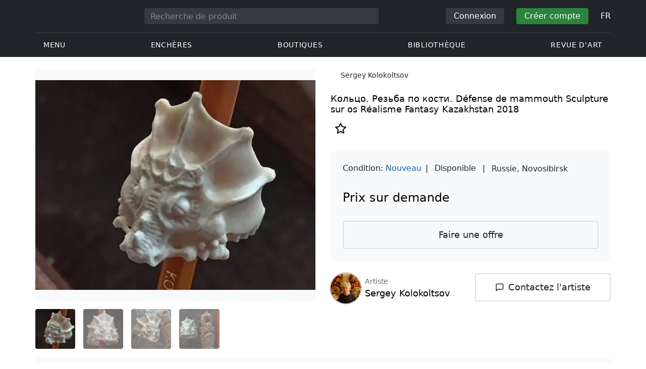

--- FILE ---
content_type: text/html; charset=UTF-8
request_url: https://veryimportantlot.com/fr/lot-gallery/view/sergey-kolokoltsov-kolco-rezba-po-kosti-49597
body_size: 18093
content:
<!doctype html><html lang="fr"><head><meta charset="UTF-8"><meta name="viewport" content="initial-scale=1.0, width=device-width"><meta name="csrf-param" content="_csrf-frontend"><meta name="csrf-token" content="r-3XNFWhmb-VahjWmOOP3BwRMIe5lWfrc078Yfj5_Kjihe9eBfXW5vINa7LHobqoMXZ_zdLeNLE9BLYQsKyQnw=="><script type="2f0a0aee7b3e99bcf417d9cf-text/javascript">(function(w,d,s,l,i){w[l]=w[l]||[];w[l].push({'gtm.start':
new Date().getTime(),event:'gtm.js'});var f=d.getElementsByTagName(s)[0],
j=d.createElement(s),dl=l!='dataLayer'?'&l='+l:'';j.async=true;j.src=
'https://www.googletagmanager.com/gtm.js?id='+i+dl;f.parentNode.insertBefore(j,f);
})(window,document,'script','dataLayer','GTM-WDFV7Q3');</script><title>Кольцо Fantasy Réalisme Défense de mammouth Sculpture sur os — acheter en ligne. Кольцо «Кольцо. Резьба по кости.» de l&#039;artiste Sergey Kolokoltsov, Novosibirsk avec paramètres: Fantasy, Réalisme, Défense de mammouth, Sculpture sur os, Kazakhstan, fabriqué en 2018 | Veryimportantlot - ID49597</title><meta name="cid" content="lot-gallery-view"><meta property="og:type" content="website"><meta property="og:url" content="https://veryimportantlot.com/fr/lot-gallery/view/sergey-kolokoltsov-kolco-rezba-po-kosti-49597"><meta property="og:title" content="Кольцо Fantasy Réalisme Défense de mammouth Sculpture sur os — acheter en ligne. Кольцо «Кольцо. Резьба по кости.» de l&#039;artiste Sergey Kolokoltsov, Novosibirsk avec paramètres: Fantasy, Réalisme, Défense de mammouth, Sculpture sur os, Kazakhstan, fabriqué en 2018 | Veryimportantlot - ID49597"><meta property="og:description" content="Vous pouvez acheter Кольцо Fantasy Réalisme Défense de mammouth Sculpture sur os en ligne au meilleur prix. Кольцо a été faite par l&#039;artiste Sergey Kolokoltsov de la ville de Novosibirsk. Кольцо est proposée à la vente avec les paramètres suivants : Fantasy, Réalisme, Défense de mammouth, Sculpture sur os, Kazakhstan, 2018 Année de fabrication, Titre «Кольцо. Резьба по кости.». Retrouvez d&#039;autres œuvres originales d&#039;artistes contemporains dans les autres catégories de Veryimportantlot. #Кольцо #Achat #Sale #Art #Défense de mammouth #Sculpture sur os #Réalisme #Fantasy #Kazakhstan #ID49597"><meta name="description" content="Vous pouvez acheter Кольцо Fantasy Réalisme Défense de mammouth Sculpture sur os en ligne au meilleur prix. Кольцо a été faite par l&#039;artiste Sergey Kolokoltsov de la ville de Novosibirsk. Кольцо est proposée à la vente avec les paramètres suivants : Fantasy, Réalisme, Défense de mammouth, Sculpture sur os, Kazakhstan, 2018 Année de fabrication, Titre «Кольцо. Резьба по кости.». Retrouvez d&#039;autres œuvres originales d&#039;artistes contemporains dans les autres catégories de Veryimportantlot. #Кольцо #Achat #Sale #Art #Défense de mammouth #Sculpture sur os #Réalisme #Fantasy #Kazakhstan #ID49597"><meta name="keywords" content="Sergey Kolokoltsov Кольцо. Резьба по кости."><meta property="og:image" content="https://veryimportantlot.com/cache/gallery-lot/49597/2366712_-563x367_width_100.jpg"><meta property="og:image:width" content="563"><meta property="og:image:height" content="422"><meta property="og:image:alt" content="veryimportantlot.com"><link href="https://veryimportantlot.com/fr/lot-gallery/view/sergey-kolokoltsov-kolco-rezba-po-kosti-49597" rel="canonical"><link href="https://veryimportantlot.com/ru/lot-gallery/view/sergey-kolokoltsov-kolco-rezba-po-kosti-49597" rel="alternate" hreflang="ru"><link href="https://veryimportantlot.com/en/lot-gallery/view/sergey-kolokoltsov-kolco-rezba-po-kosti-49597" rel="alternate" hreflang="en"><link href="https://veryimportantlot.com/de/lot-gallery/view/sergey-kolokoltsov-kolco-rezba-po-kosti-49597" rel="alternate" hreflang="de"><link href="https://veryimportantlot.com/fr/lot-gallery/view/sergey-kolokoltsov-kolco-rezba-po-kosti-49597" rel="alternate" hreflang="fr"><link type="image/webp" href="/assets/image/picture_2366712/23d30/tmp354416633355647311430816633361071985jpg__fix_555_460.webp" rel="preload" fetchpriority="high" as="image"><link type="image/jpeg" href="/assets/image/picture_2366712/6a636/tmp354416633355647311430816633361071985jpg__fix_555_460.jpeg" rel="preload" fetchpriority="high" as="image"><link href="/assets/719364a0/css/bootstrap.min.css?v=1725611028" rel="stylesheet"><link href="/assets/8b1028a4/css/select2.min.css?v=1725611028" rel="stylesheet"><link href="/css/bootstrap-custom/bootstrap-custom.css?v=1623742107" rel="stylesheet preload" as="style"><link href="/css/bootstrap-datetimepicker.min.css?v=1623742107" rel="stylesheet preload" as="style"><link href="/css/bootstrap-custom/bootstrap-datetimepicker.min.css?v=1707818741" rel="stylesheet preload" as="style"><link href="/css/jquery.fancybox.min.css?v=1623742107" rel="stylesheet preload" as="style"><link href="/css/simplebar.css?v=1623742107" rel="stylesheet preload" as="style"><link href="/css/font-awesome.css?v=1623742107" rel="stylesheet preload" as="style"><link href="/css/grid.css?v=1623742107" rel="stylesheet preload" as="style"><link href="/css/slick.css?v=1623742107" rel="stylesheet preload" as="style"><link href="/css/components/variables.css?v=1710516691" rel="stylesheet preload" as="style"><link href="/css/style.css?v=1723646170" rel="stylesheet preload" as="style"><link href="/css/redesign.css?v=1721304205" rel="stylesheet preload" as="style"><link href="/css/components/auth-modal.css?v=1707818741" rel="stylesheet preload" as="style"><link href="/css/my.css?v=1750788560" rel="stylesheet preload" as="style"><link href="/css/table.css?v=1707818840" rel="stylesheet preload" as="style"><link href="/css/calendar.css?v=1623742107" rel="stylesheet preload" as="style"><link href="/mask_resource/css/intlTelInput.css?v=1707818741" rel="stylesheet preload" as="style"><link href="/css/cookieconsent.min.css?v=1707818741" rel="stylesheet preload" as="style"><link href="/css/components/breadcrumbs.css?v=1707818741" rel="stylesheet preload" as="style"><link href="/assets/3acbf30c/swiper-bundle.min.css?v=1725611028" rel="stylesheet preload" as="style"><link href="/css/components/auction-badge.css?v=1710328710" rel="stylesheet preload" as="style"><link href="/css/components/product-view.css?v=1725296175" rel="stylesheet preload" as="style"><link href="/css/components/prdct-slider.css?v=1707818741" rel="stylesheet preload" as="style"><link href="/css/components/artist-library.css?v=1707818741" rel="stylesheet preload" as="style"><link href="/css/components/search-keys.css?v=1707818741" rel="stylesheet"><link href="/css/components/notifications.css?v=1707818741" rel="stylesheet preload" as="style"><link rel="apple-touch-icon" sizes="180x180" href="/apple-touch-icon.png"><link rel="icon" type="image/png" href="/favicon-32x32.png" sizes="32x32"><link rel="icon" type="image/png" href="/favicon-16x16.png" sizes="16x16"><link rel="manifest" href="/manifest.json"><link rel="mask-icon" href="/safari-pinned-tab.svg" color="#333333"><meta name="theme-color" content="#ffffff"><script type="2f0a0aee7b3e99bcf417d9cf-text/javascript">window.yaContextCb = window.yaContextCb || []</script><script async src="https://securepubads.g.doubleclick.net/tag/js/gpt.js" type="2f0a0aee7b3e99bcf417d9cf-text/javascript"></script><script type="2f0a0aee7b3e99bcf417d9cf-text/javascript">
window.googletag = window.googletag || {cmd: []};
let adSlots = [];
let adSlotsNews = [];
let adSlotsNewsSimilar = [];
let adSlotsSide = [];
let adSlotsProfile = [];
let overviewPage = [];
let productPage = [];//auction-wiki
let photostockPage = [];
googletag.cmd.push(function() {
adSlots[0] = googletag.defineSlot('/22542941880/Product_Page*Block_FAQ', [300, 250], 'div-gpt-ad-1653321085901-0').addService(googletag.pubads());
adSlots[1] = googletag.defineSlot('/22542941880/Product_Page*Block_Item_Description', [300, 250], 'div-gpt-ad-1666703477177-0').addService(googletag.pubads());
googletag.pubads().enableSingleRequest();
googletag.enableServices();
});
</script></head><body class="body_lot-gallery_view chrome saf is_not_authed" data-lang="fr"><noscript><iframe src="https://www.googletagmanager.com/ns.html?id=GTM-WDFV7Q3"
height="0" width="0" style="display:none;visibility:hidden"></iframe></noscript> <script type="2f0a0aee7b3e99bcf417d9cf-text/javascript">
function downloadJSAtOnload() {
var element = document.createElement("script");
element.src = "https://pagead2.googlesyndication.com/pagead/js/adsbygoogle.js";
document.body.appendChild(element);
}
if (window.addEventListener)
window.addEventListener("load", downloadJSAtOnload, false);
else if (window.attachEvent)
window.attachEvent("onload", downloadJSAtOnload);
else window.onload = downloadJSAtOnload;
</script><script type="2f0a0aee7b3e99bcf417d9cf-text/javascript">var tVar=[];tVar['This field is required']='Ce champ est requis';tVar['Email is invalid']='Email is invalid';tVar['Phone is invalid']='Le téléphone n\'est pas valide';</script><header class="header"><div class="container"><div class="row"><div class="col-md-12"><div class="header__top"><a class="header__logo" href="/"><img class="header__logo__img header__logo__img_dsktp lazy" data-src="/img/logo.svg" width="106" height="32" alt="Very Important Lot"><img class="header__logo__img lazy" data-src="/img/logo-mob.svg" width="32" height="32" alt="Very Important Lot"></a><form id="global_search2" class="header__search" action="/search" method="get"><div class="header__search__inner"><label class="header__search__label" for="headerNavSearch">Recherche de produit</label><input class="header__search__input" type="text" placeholder="Recherche de produit" aria-describedby="basic-addon2" id="searchTextGlobal2" name="search_text" data-lang="fr"><button class="header__search__btn" type="submit" aria-label="Искать"><i data-feather="search"></i></button></div></form><div class="header__actions header__actions_mob"><button class="header__actions__btn header__actions__btn_search" type="button" aria-label="Search" data-mobSearchTrigger><i data-feather="search"></i></button><button class="header__actions__btn header__actions__btn_menu" type="button" aria-label="Menu" data-mobMenuTrigger><i data-feather="menu"></i></button></div><div class="header__actions header__actions_desktop"><button class="header__btn header__btn_signin" type="button" data-toggle="modal" data-target="#authModal" data-toggle_tab="#nav-signin">Connexion</button><button class="header__btn header__btn_signup" type="button" data-toggle="modal" data-target="#authModal" data-toggle_tab="#nav-signup">Créer compte</button><div class="dropdown header__lang"><button class="header__lang__btn" type="button" id="languageSelect" data-toggle="dropdown" aria-haspopup="true" aria-expanded="false" aria-label="Language"><span class="header__lang__btn__current">FR</span> <i data-feather="chevron-down"></i></button><ul class="dropdown-menu dropdown-menu-right" aria-labelledby="languageSelect"><li><a class="dropdown-item" href="/en/lot-gallery/view/sergey-kolokoltsov-kolco-rezba-po-kosti-49597">EN</a></li><li><a class="dropdown-item" href="/de/lot-gallery/view/sergey-kolokoltsov-kolco-rezba-po-kosti-49597">DE</a></li><li><a class="dropdown-item" href="/fr/lot-gallery/view/sergey-kolokoltsov-kolco-rezba-po-kosti-49597">FR</a></li><li><a class="dropdown-item" href="/ru/lot-gallery/view/sergey-kolokoltsov-kolco-rezba-po-kosti-49597">RU</a></li></ul></div></div></div><nav class="header__bottom"><ul class="header__nav"><li class="header__nav__item dropdown header__nav__item_menu "><button class="header__nav__btn" type="button" id="mMenu1" data-toggle="dropdown" aria-haspopup="true" data-display="static" aria-expanded="false" data-offset="0,14" data-desktopSMenuToggle><i data-feather="menu"></i> Menu </button><div class="dropdown-menu header__desktop-dropdown" aria-labelledby="mMenu1"><div class="header__desktop-dropdown__arrow" data-desktopSTriangle></div><button class="header__desktop-dropdown__close" type="button" data-sMenuClose><i data-feather="x"></i></button><div class="row"><div class="col-md-3"><div class="header__desktop-dropdown__title">Principales catégories</div><div class="header__desktop-dropdown__list__item"><a class="header__desktop-dropdown__link" href="/fr/overview/category/fine-art">Beaux-arts</a></div><div class="header__desktop-dropdown__list__item"><a class="header__desktop-dropdown__link" href="/fr/overview/category/interior-design">Intérieur et design</a></div><div class="header__desktop-dropdown__list__item"><a class="header__desktop-dropdown__link" href="/fr/overview/category/books-manuscripts">Livres & Manuscrits</a></div><div class="header__desktop-dropdown__list__item"><a class="header__desktop-dropdown__link" href="/fr/overview/category/watches-jewelry">Montres & Bijoux</a></div><div class="header__desktop-dropdown__list__item"><a class="header__desktop-dropdown__link" href="/fr/overview/category/household-items">Articles ménagers</a></div><div class="header__desktop-dropdown__list__item"><a class="header__desktop-dropdown__link" href="/fr/overview/category/fashion-accessories">Vêtements et accessoires</a></div><div class="header__desktop-dropdown__list__item"><a class="header__desktop-dropdown__link" href="/fr/overview/category/wine-spirits">Vins et Spiritueux</a></div></div><div class="col-md-3"><div class="header__desktop-dropdown__title">Enchères</div><div class="header__desktop-dropdown__list__item"><a class="header__desktop-dropdown__link" href="/fr/home/auction">Page de présentation</a></div><div class="header__desktop-dropdown__list__item"><a class="header__desktop-dropdown__link" href="/fr/auction/catalog-list">Tous les catalogues</a></div><div class="header__desktop-dropdown__list__item"><a class="header__desktop-dropdown__link" href="/fr/auction">Tous les lots d'enchères</a></div><div class="header__desktop-dropdown__list__item"><a class="header__desktop-dropdown__link" href="/fr/auction-post-sale">Après vente</a></div><div class="header__desktop-dropdown__list__item header__desktop-dropdown__list__item_separator"></div><div class="header__desktop-dropdown__title">Archives des enchères</div><div class="header__desktop-dropdown__list__item"><a class="header__desktop-dropdown__link" href="/fr/auction/catalog-past-list">Enchères passées</a></div><div class="header__desktop-dropdown__list__item"><a class="header__desktop-dropdown__link" href="/fr/auction-wiki">Tous les lots d'enchères</a></div></div><div class="col-md-3"><div class="header__desktop-dropdown__title">Boutiques</div><div class="header__desktop-dropdown__list__item"><a class="header__desktop-dropdown__link" href="/fr/market/category/pictorial-art">Peinture</a></div><div class="header__desktop-dropdown__list__item"><a class="header__desktop-dropdown__link" href="/fr/market/category/graphics">Graphique</a></div></div><div class="col-md-3"><div class="header__desktop-dropdown__title">Services utiles</div><div class="header__desktop-dropdown__list__item"><a class="header__desktop-dropdown__link" href="/fr/wiki/people">Bibliothèque</a></div><div class="header__desktop-dropdown__list__item"><a class="header__desktop-dropdown__link" href="/fr/news">Revue d'art</a></div><div class="header__desktop-dropdown__list__item"><a class="header__desktop-dropdown__link" href="/fr/auth/konstruktor/interior">2D Kit de construction</a></div><div class="header__desktop-dropdown__list__item"><a class="header__desktop-dropdown__link" href="/fr/auth/konstruktor/artist">2D modèles</a></div><div class="header__desktop-dropdown__list__item"><a class="header__desktop-dropdown__link" href="/fr/faq?show_menu=1">FAQ</a></div><div class="header__desktop-dropdown__list__item"><a class="header__desktop-dropdown__link" href="/fr/home">Page d'accueil</a></div></div></div></div></li><li class="header__nav__item dropdown header__nav__item_menu "><button class="header__nav__btn" type="button" id="mMenu5" data-toggle="dropdown" aria-haspopup="true" data-display="static" aria-expanded="false" data-offset="0,14" data-desktopSMenuToggle>
Enchères </button><div class="dropdown-menu header__desktop-dropdown" aria-labelledby="mMenu5"><div class="header__desktop-dropdown__arrow" data-desktopSTriangle></div><button class="header__desktop-dropdown__close" type="button" data-sMenuClose><i data-feather="x"></i></button><div class="row"><div class="col-md-3"><div class="header__desktop-dropdown__title">Rubriques principales</div><div class="header__desktop-dropdown__list__item"><a class="header__desktop-dropdown__link" href="/fr/home/auction">Page de présentation</a></div><div class="header__desktop-dropdown__list__item"><a class="header__desktop-dropdown__link" href="/fr/auction/catalog-list">Prochaines ventes aux enchères</a></div><div class="header__desktop-dropdown__list__item"><a class="header__desktop-dropdown__link" href="/fr/auction-post-sale">Après vente</a></div><div class="header__desktop-dropdown__list__item"><a class="header__desktop-dropdown__link" href="/fr/auction/catalog-past-list">Enchères passées</a></div><div class="header__desktop-dropdown__list__item"><a class="header__desktop-dropdown__link" href="/fr/faq/kupit-na-aukcione">FAQ</a></div><div class="header__desktop-dropdown__list__item header__desktop-dropdown__list__item_separator"></div><div class="header__desktop-dropdown__title"></div><div class="header__desktop-dropdown__title">Recommandé</div></div><div class="col-md-3"><div class="header__desktop-dropdown__title">Beaux-arts</div><div class="header__desktop-dropdown__list__item"><a class="header__desktop-dropdown__link" href="/fr/auction/category/paintings">Peintures</a></div><div class="header__desktop-dropdown__list__item"><a class="header__desktop-dropdown__link" href="/fr/auction/category/graphics">Graphique</a></div><div class="header__desktop-dropdown__list__item"><a class="header__desktop-dropdown__link" href="/fr/auction/category/art-prints">Impressions d'art</a></div><div class="header__desktop-dropdown__list__item"><a class="header__desktop-dropdown__link" href="/fr/auction/category/photography">Photographie</a></div><div class="header__desktop-dropdown__list__item"><a class="header__desktop-dropdown__link" href="/fr/auction/category/sculptures">Sculptures et arts plastiques</a></div><div class="header__desktop-dropdown__list__item"><a class="header__desktop-dropdown__link" href="/fr/auction/category/icons">Icônes</a></div><div class="header__desktop-dropdown__list__item header__desktop-dropdown__list__item_separator"></div><div class="header__desktop-dropdown__title"></div><div class="header__desktop-dropdown__title">Intérieur et design</div><div class="header__desktop-dropdown__list__item"><a class="header__desktop-dropdown__link" href="/fr/auction/category/interior-items">Objets décoratifs</a></div><div class="header__desktop-dropdown__list__item"><a class="header__desktop-dropdown__link" href="/fr/auction/category/furniture">Meubles</a></div><div class="header__desktop-dropdown__list__item"><a class="header__desktop-dropdown__link" href="/fr/auction/category/lighting">Éclairage</a></div><div class="header__desktop-dropdown__list__item"><a class="header__desktop-dropdown__link" href="/fr/auction/category/carpets-textiles">Tapis & Textiles</a></div></div><div class="col-md-3"><div class="header__desktop-dropdown__title">Objets de collection</div><div class="header__desktop-dropdown__list__item"><a class="header__desktop-dropdown__link" href="/fr/auction/category/phaleristics">Récompenses</a></div><div class="header__desktop-dropdown__list__item"><a class="header__desktop-dropdown__link" href="/fr/auction/category/numismatics">Pièces de monnaie</a></div><div class="header__desktop-dropdown__list__item"><a class="header__desktop-dropdown__link" href="/fr/auction/category/military-items">Articles militaires</a></div><div class="header__desktop-dropdown__list__item"><a class="header__desktop-dropdown__link" href="/fr/auction/category/ancient-art-and-excavations">Art ancien et fouilles</a></div><div class="header__desktop-dropdown__list__item"><a class="header__desktop-dropdown__link" href="/fr/auction/category/toys-and-models">Jouets et Modèles</a></div><div class="header__desktop-dropdown__list__item"><a class="header__desktop-dropdown__link" href="/fr/auction/category/historical-items">Objets historiques</a></div><div class="header__desktop-dropdown__list__item"><a class="header__desktop-dropdown__link" href="/fr/auction/category/memorabilia">Souvenirs</a></div><div class="header__desktop-dropdown__list__item"><a class="header__desktop-dropdown__link" href="/fr/auction/category/objects-of-vertu">Objets de vertu</a></div><div class="header__desktop-dropdown__list__item header__desktop-dropdown__list__item_separator"></div><div class="header__desktop-dropdown__title"></div><div class="header__desktop-dropdown__title">Catégories populaires</div><div class="header__desktop-dropdown__list__item"><a class="header__desktop-dropdown__link" href="/fr/auction/category/asian-products-and-art">Art asiatique</a></div><div class="header__desktop-dropdown__list__item"><a class="header__desktop-dropdown__link" href="/fr/auction/category/watches">Montres</a></div><div class="header__desktop-dropdown__list__item"><a class="header__desktop-dropdown__link" href="/fr/auction/category/jewellery">Bijoux</a></div><div class="header__desktop-dropdown__list__item"><a class="header__desktop-dropdown__link" href="/fr/auction/category/books-manuscripts">Livres & Manuscrits</a></div></div><div class="col-md-3"><div class="header__desktop-dropdown__title">Matériaux populaires</div><div class="header__desktop-dropdown__list__item"><a class="header__desktop-dropdown__link" href="/fr/auction/material/bronze">Bronze</a></div><div class="header__desktop-dropdown__list__item"><a class="header__desktop-dropdown__link" href="/fr/auction/category/porcelain-products">Porcelaine</a></div><div class="header__desktop-dropdown__list__item"><a class="header__desktop-dropdown__link" href="/fr/auction/category/silverware">Argent</a></div></div></div></div></li><li class="header__nav__item dropdown header__nav__item_menu "><button class="header__nav__btn" type="button" id="mMenu6" data-toggle="dropdown" aria-haspopup="true" data-display="static" aria-expanded="false" data-offset="0,14" data-desktopSMenuToggle>
Boutiques </button><div class="dropdown-menu header__desktop-dropdown" aria-labelledby="mMenu6"><div class="header__desktop-dropdown__arrow" data-desktopSTriangle></div><button class="header__desktop-dropdown__close" type="button" data-sMenuClose><i data-feather="x"></i></button><div class="row"><div class="col-md-3"><div class="header__desktop-dropdown__title">Beaux-arts</div><div class="header__desktop-dropdown__list__item"><a class="header__desktop-dropdown__link" href="/fr/market/category/paintings">Peintures</a></div><div class="header__desktop-dropdown__list__item"><a class="header__desktop-dropdown__link" href="/fr/market/category/drawings">Dessins</a></div><div class="header__desktop-dropdown__list__item"><a class="header__desktop-dropdown__link" href="/fr/market/category/graphics">Graphique</a></div><div class="header__desktop-dropdown__list__item"><a class="header__desktop-dropdown__link" href="/fr/market/category/icons">Icônes</a></div><div class="header__desktop-dropdown__list__item"><a class="header__desktop-dropdown__link" href="/fr/market/category/photography">Photographie</a></div><div class="header__desktop-dropdown__list__item"><a class="header__desktop-dropdown__link" href="/fr/market/category/sculptures">Sculptures et arts plastiques</a></div><div class="header__desktop-dropdown__list__item"><a class="header__desktop-dropdown__link" href="/fr/market/category/watches-jewelry">Montres & Bijoux</a></div></div><div class="col-md-3"><div class="header__desktop-dropdown__title">Objets de collection</div><div class="header__desktop-dropdown__list__item"><a class="header__desktop-dropdown__link" href="/fr/market/category/phaleristics">Récompenses</a></div><div class="header__desktop-dropdown__list__item"><a class="header__desktop-dropdown__link" href="/fr/market/category/numismatics">Pièces de monnaie</a></div><div class="header__desktop-dropdown__list__item"><a class="header__desktop-dropdown__link" href="/fr/market/category/historical-items">Objets historiques</a></div><div class="header__desktop-dropdown__list__item"><a class="header__desktop-dropdown__link" href="/fr/market/category/memorabilia">Souvenirs</a></div><div class="header__desktop-dropdown__list__item"><a class="header__desktop-dropdown__link" href="/fr/market/category/books-manuscripts">Livres & Manuscrits</a></div></div><div class="col-md-3"><div class="header__desktop-dropdown__title">Par style</div><div class="header__desktop-dropdown__list__item"><a class="header__desktop-dropdown__link" href="/fr/market/style/abstractionism">Abstraite</a></div><div class="header__desktop-dropdown__list__item"><a class="header__desktop-dropdown__link" href="/fr/market/genres/genres-figurative-art">Figuratif</a></div><div class="header__desktop-dropdown__list__item"><a class="header__desktop-dropdown__link" href="/fr/market/style/art-style-surrealism">Surréalisme</a></div><div class="header__desktop-dropdown__list__item"><a class="header__desktop-dropdown__link" href="/fr/market/style/art-style-pop-art">Pop Art</a></div><div class="header__desktop-dropdown__list__item"><a class="header__desktop-dropdown__link" href="/fr/market/style/art-style-modern-art">Art moderne</a></div><div class="header__desktop-dropdown__list__item"><a class="header__desktop-dropdown__link" href="/fr/market/style/style-contemporary-art">Art contemporain</a></div></div><div class="col-md-3"><div class="header__desktop-dropdown__title">Pour des partenaires</div><div class="header__desktop-dropdown__list__item"><a class="header__desktop-dropdown__link" href="/fr/lp/artist">Pour les créateurs et designers</a></div><div class="header__desktop-dropdown__list__item"><a class="header__desktop-dropdown__link" href="/fr/lp/antiques-gallery">Pour les vendeurs</a></div><div class="header__desktop-dropdown__list__item header__desktop-dropdown__list__item_separator"></div><div class="header__desktop-dropdown__title">Recommandé</div></div></div></div></li><li class="header__nav__item dropdown header__nav__item_menu "><button class="header__nav__btn" type="button" id="mMenu8" data-toggle="dropdown" aria-haspopup="true" data-display="static" aria-expanded="false" data-offset="0,14" data-desktopSMenuToggle>
Bibliothèque </button><div class="dropdown-menu header__desktop-dropdown" aria-labelledby="mMenu8"><div class="header__desktop-dropdown__arrow" data-desktopSTriangle></div><button class="header__desktop-dropdown__close" type="button" data-sMenuClose><i data-feather="x"></i></button><div class="row"><div class="col-md-3"><div class="header__desktop-dropdown__title">Listes communes</div><div class="header__desktop-dropdown__list__item"><a class="header__desktop-dropdown__link" href="/fr/wiki/people">Personnes célèbres</a></div><div class="header__desktop-dropdown__title"></div></div><div class="col-md-3"><div class="header__desktop-dropdown__title">Beaux-arts</div><div class="header__desktop-dropdown__list__item"><a class="header__desktop-dropdown__link" href="/fr/wiki/people/specialization/specialization-artist">Artistes</a></div><div class="header__desktop-dropdown__list__item"><a class="header__desktop-dropdown__link" href="/fr/wiki/people/specialization/specialization-painter">Peintres</a></div><div class="header__desktop-dropdown__list__item"><a class="header__desktop-dropdown__link" href="/fr/wiki/people/specialization/specialization-graphic-artist">Graphistes</a></div><div class="header__desktop-dropdown__list__item"><a class="header__desktop-dropdown__link" href="/fr/wiki/people/specialization/specialization-photographer">Photographes</a></div><div class="header__desktop-dropdown__list__item"><a class="header__desktop-dropdown__link" href="/fr/wiki/people/specialization/specialization-sculptor">Sculpteurs</a></div><div class="header__desktop-dropdown__list__item header__desktop-dropdown__list__item_separator"></div><div class="header__desktop-dropdown__title"></div><div class="header__desktop-dropdown__title">Arts appliqués et artisanat</div><div class="header__desktop-dropdown__list__item"><a class="header__desktop-dropdown__link" href="/fr/wiki/people/specialization/specialization-jeweler">Bijouterie</a></div><div class="header__desktop-dropdown__list__item"><a class="header__desktop-dropdown__link" href="/fr/wiki/people/specialization/specialization-designer">Designers</a></div><div class="header__desktop-dropdown__list__item"><a class="header__desktop-dropdown__link" href="/fr/wiki/people/specialization/specialization-furniture-maker">Artisans du meuble</a></div></div><div class="col-md-3"><div class="header__desktop-dropdown__title">Styles populaires</div><div class="header__desktop-dropdown__list__item"><a class="header__desktop-dropdown__link" href="/fr/wiki/people/style/art-style-impressionism">Impressionnistes</a></div><div class="header__desktop-dropdown__list__item"><a class="header__desktop-dropdown__link" href="/fr/wiki/people/style/abstractionism">Abstractionnistes</a></div><div class="header__desktop-dropdown__list__item"><a class="header__desktop-dropdown__link" href="/fr/wiki/people/style/art-style-cubism">Cubistes</a></div><div class="header__desktop-dropdown__list__item"><a class="header__desktop-dropdown__link" href="/fr/wiki/people/style/art-style-expressionism">Expressionnistes</a></div><div class="header__desktop-dropdown__list__item"><a class="header__desktop-dropdown__link" href="/fr/wiki/people/style/style-old-masters">Vieux Maître</a></div><div class="header__desktop-dropdown__list__item header__desktop-dropdown__list__item_separator"></div><div class="header__desktop-dropdown__title"></div><div class="header__desktop-dropdown__title">Genres populaires</div><div class="header__desktop-dropdown__list__item"><a class="header__desktop-dropdown__link" href="/fr/wiki/people/genres/landscape-painting">Peintres paysagiste</a></div><div class="header__desktop-dropdown__list__item"><a class="header__desktop-dropdown__link" href="/fr/wiki/people/genres/portrait">Portraitistes</a></div><div class="header__desktop-dropdown__list__item"><a class="header__desktop-dropdown__link" href="/fr/wiki/people/genres/animalistic">Animalistes</a></div></div><div class="col-md-3"><div class="header__desktop-dropdown__title">Écoles d'art</div><div class="header__desktop-dropdown__list__item"><a class="header__desktop-dropdown__link" href="/fr/wiki/people/artistschool/artist-school-dusseldorf-school-of-painting">École de Düsseldorf</a></div><div class="header__desktop-dropdown__list__item"><a class="header__desktop-dropdown__link" href="/fr/wiki/people/artistschool/barbizon-school">École de Barbizon</a></div><div class="header__desktop-dropdown__list__item"><a class="header__desktop-dropdown__link" href="/fr/wiki/people/artistschool/artist-school-school-of-paris">École de Paris</a></div><div class="header__desktop-dropdown__list__item"><a class="header__desktop-dropdown__link" href="/fr/wiki/people/artistschool/artist-school-guild-of-saint-luke">Guilde de Saint-Luc</a></div><div class="header__desktop-dropdown__list__item"><a class="header__desktop-dropdown__link" href="/fr/wiki/people/artistschool/artist-school-flemish-school">École flamande</a></div></div></div></div></li><li class="header__nav__item"><a class="header__nav__btn" href="/fr/news">
Revue d'art </a></li></ul></nav> </div></div></div><nav class="mob-menu" data-mobMenu><div class="mob-menu__nav"><ul class="mob-menu__nav__list active" id="mob-menu-main"><li class="mob-menu__nav__item"><a class="header__btn mob-menu__nav__link" href="#mob-menu-0" data-goToMenu="1" role="button">Menu <i data-feather="chevron-right"></i></a> </li><li class="mob-menu__nav__item"><a class="header__btn mob-menu__nav__link" href="#mob-menu-1" data-goToMenu="1" role="button">Enchères <i data-feather="chevron-right"></i></a> </li><li class="mob-menu__nav__item"><a class="header__btn mob-menu__nav__link" href="#mob-menu-2" data-goToMenu="1" role="button">Boutiques <i data-feather="chevron-right"></i></a> </li><li class="mob-menu__nav__item"><a class="header__btn mob-menu__nav__link" href="#mob-menu-3" data-goToMenu="1" role="button">Bibliothèque <i data-feather="chevron-right"></i></a> </li><li class="mob-menu__nav__item"><a class="header__btn mob-menu__nav__link" href="/fr/news">
Revue d'art </a></li></ul><ul id="mob-menu-0" class="mob-menu__nav__list"><li class="mob-menu__nav__item"><a class="header__btn mob-menu__nav__link back" href="#mob-menu-main" role="button" data-goToMenu><i data-feather="chevron-left"></i>
Menu </a></li><li class="mob-menu__nav__item mob-menu__nav__item_category">
Principales catégories </li><li class="mob-menu__nav__item"><a class="header__btn mob-menu__nav__link mob-menu__nav__link_inner" href="/fr/overview/category/fine-art">Beaux-arts</a></li><li class="mob-menu__nav__item"><a class="header__btn mob-menu__nav__link mob-menu__nav__link_inner" href="/fr/overview/category/interior-design">Intérieur et design</a></li><li class="mob-menu__nav__item"><a class="header__btn mob-menu__nav__link mob-menu__nav__link_inner" href="/fr/overview/category/books-manuscripts">Livres & Manuscrits</a></li><li class="mob-menu__nav__item"><a class="header__btn mob-menu__nav__link mob-menu__nav__link_inner" href="/fr/overview/category/watches-jewelry">Montres & Bijoux</a></li><li class="mob-menu__nav__item"><a class="header__btn mob-menu__nav__link mob-menu__nav__link_inner" href="/fr/overview/category/household-items">Articles ménagers</a></li><li class="mob-menu__nav__item"><a class="header__btn mob-menu__nav__link mob-menu__nav__link_inner" href="/fr/overview/category/fashion-accessories">Vêtements et accessoires</a></li><li class="mob-menu__nav__item"><a class="header__btn mob-menu__nav__link mob-menu__nav__link_inner" href="/fr/overview/category/wine-spirits">Vins et Spiritueux</a></li><li class="mob-menu__nav__item mob-menu__nav__item_category">
Enchères </li><li class="mob-menu__nav__item"><a class="header__btn mob-menu__nav__link mob-menu__nav__link_inner" href="/fr/home/auction">Page de présentation</a></li><li class="mob-menu__nav__item"><a class="header__btn mob-menu__nav__link mob-menu__nav__link_inner" href="/fr/auction/catalog-list">Tous les catalogues</a></li><li class="mob-menu__nav__item"><a class="header__btn mob-menu__nav__link mob-menu__nav__link_inner" href="/fr/auction">Tous les lots d'enchères</a></li><li class="mob-menu__nav__item"><a class="header__btn mob-menu__nav__link mob-menu__nav__link_inner" href="/fr/auction-post-sale">Après vente</a></li><li class="mob-menu__nav__sep"></li><li class="mob-menu__nav__item mob-menu__nav__item_category">
Archives des enchères </li><li class="mob-menu__nav__item"><a class="header__btn mob-menu__nav__link mob-menu__nav__link_inner" href="/fr/auction/catalog-past-list">Enchères passées</a></li><li class="mob-menu__nav__item"><a class="header__btn mob-menu__nav__link mob-menu__nav__link_inner" href="/fr/auction-wiki">Tous les lots d'enchères</a></li><li class="mob-menu__nav__item mob-menu__nav__item_category">
Boutiques </li><li class="mob-menu__nav__item"><a class="header__btn mob-menu__nav__link mob-menu__nav__link_inner" href="/fr/market/category/pictorial-art">Peinture</a></li><li class="mob-menu__nav__item"><a class="header__btn mob-menu__nav__link mob-menu__nav__link_inner" href="/fr/market/category/graphics">Graphique</a></li><li class="mob-menu__nav__item mob-menu__nav__item_category">
Services utiles </li><li class="mob-menu__nav__item"><a class="header__btn mob-menu__nav__link mob-menu__nav__link_inner" href="/fr/wiki/people">Bibliothèque</a></li><li class="mob-menu__nav__item"><a class="header__btn mob-menu__nav__link mob-menu__nav__link_inner" href="/fr/news">Revue d'art</a></li><li class="mob-menu__nav__item"><a class="header__btn mob-menu__nav__link mob-menu__nav__link_inner" href="/fr/auth/konstruktor/interior">2D Kit de construction</a></li><li class="mob-menu__nav__item"><a class="header__btn mob-menu__nav__link mob-menu__nav__link_inner" href="/fr/auth/konstruktor/artist">2D modèles</a></li><li class="mob-menu__nav__item"><a class="header__btn mob-menu__nav__link mob-menu__nav__link_inner" href="/fr/faq?show_menu=1">FAQ</a></li><li class="mob-menu__nav__item"><a class="header__btn mob-menu__nav__link mob-menu__nav__link_inner" href="/fr/home">Page d'accueil</a></li></ul><ul id="mob-menu-1" class="mob-menu__nav__list"><li class="mob-menu__nav__item"><a class="header__btn mob-menu__nav__link back" href="#mob-menu-main" role="button" data-goToMenu><i data-feather="chevron-left"></i>
Enchères </a></li><li class="mob-menu__nav__item mob-menu__nav__item_category">
Rubriques principales </li><li class="mob-menu__nav__item"><a class="header__btn mob-menu__nav__link mob-menu__nav__link_inner" href="/fr/home/auction">Page de présentation</a></li><li class="mob-menu__nav__item"><a class="header__btn mob-menu__nav__link mob-menu__nav__link_inner" href="/fr/auction/catalog-list">Prochaines ventes aux enchères</a></li><li class="mob-menu__nav__item"><a class="header__btn mob-menu__nav__link mob-menu__nav__link_inner" href="/fr/auction-post-sale">Après vente</a></li><li class="mob-menu__nav__item"><a class="header__btn mob-menu__nav__link mob-menu__nav__link_inner" href="/fr/auction/catalog-past-list">Enchères passées</a></li><li class="mob-menu__nav__item"><a class="header__btn mob-menu__nav__link mob-menu__nav__link_inner" href="/fr/faq/kupit-na-aukcione">FAQ</a></li><li class="mob-menu__nav__sep"></li><li class="mob-menu__nav__item mob-menu__nav__item_category"></li><li class="mob-menu__nav__item mob-menu__nav__item_category">
Recommandé </li><li class="mob-menu__nav__item mob-menu__nav__item_category">
Beaux-arts </li><li class="mob-menu__nav__item"><a class="header__btn mob-menu__nav__link mob-menu__nav__link_inner" href="/fr/auction/category/paintings">Peintures</a></li><li class="mob-menu__nav__item"><a class="header__btn mob-menu__nav__link mob-menu__nav__link_inner" href="/fr/auction/category/graphics">Graphique</a></li><li class="mob-menu__nav__item"><a class="header__btn mob-menu__nav__link mob-menu__nav__link_inner" href="/fr/auction/category/art-prints">Impressions d'art</a></li><li class="mob-menu__nav__item"><a class="header__btn mob-menu__nav__link mob-menu__nav__link_inner" href="/fr/auction/category/photography">Photographie</a></li><li class="mob-menu__nav__item"><a class="header__btn mob-menu__nav__link mob-menu__nav__link_inner" href="/fr/auction/category/sculptures">Sculptures et arts plastiques</a></li><li class="mob-menu__nav__item"><a class="header__btn mob-menu__nav__link mob-menu__nav__link_inner" href="/fr/auction/category/icons">Icônes</a></li><li class="mob-menu__nav__sep"></li><li class="mob-menu__nav__item mob-menu__nav__item_category"></li><li class="mob-menu__nav__item mob-menu__nav__item_category">
Intérieur et design </li><li class="mob-menu__nav__item"><a class="header__btn mob-menu__nav__link mob-menu__nav__link_inner" href="/fr/auction/category/interior-items">Objets décoratifs</a></li><li class="mob-menu__nav__item"><a class="header__btn mob-menu__nav__link mob-menu__nav__link_inner" href="/fr/auction/category/furniture">Meubles</a></li><li class="mob-menu__nav__item"><a class="header__btn mob-menu__nav__link mob-menu__nav__link_inner" href="/fr/auction/category/lighting">Éclairage</a></li><li class="mob-menu__nav__item"><a class="header__btn mob-menu__nav__link mob-menu__nav__link_inner" href="/fr/auction/category/carpets-textiles">Tapis & Textiles</a></li><li class="mob-menu__nav__item mob-menu__nav__item_category">
Objets de collection </li><li class="mob-menu__nav__item"><a class="header__btn mob-menu__nav__link mob-menu__nav__link_inner" href="/fr/auction/category/phaleristics">Récompenses</a></li><li class="mob-menu__nav__item"><a class="header__btn mob-menu__nav__link mob-menu__nav__link_inner" href="/fr/auction/category/numismatics">Pièces de monnaie</a></li><li class="mob-menu__nav__item"><a class="header__btn mob-menu__nav__link mob-menu__nav__link_inner" href="/fr/auction/category/military-items">Articles militaires</a></li><li class="mob-menu__nav__item"><a class="header__btn mob-menu__nav__link mob-menu__nav__link_inner" href="/fr/auction/category/ancient-art-and-excavations">Art ancien et fouilles</a></li><li class="mob-menu__nav__item"><a class="header__btn mob-menu__nav__link mob-menu__nav__link_inner" href="/fr/auction/category/toys-and-models">Jouets et Modèles</a></li><li class="mob-menu__nav__item"><a class="header__btn mob-menu__nav__link mob-menu__nav__link_inner" href="/fr/auction/category/historical-items">Objets historiques</a></li><li class="mob-menu__nav__item"><a class="header__btn mob-menu__nav__link mob-menu__nav__link_inner" href="/fr/auction/category/memorabilia">Souvenirs</a></li><li class="mob-menu__nav__item"><a class="header__btn mob-menu__nav__link mob-menu__nav__link_inner" href="/fr/auction/category/objects-of-vertu">Objets de vertu</a></li><li class="mob-menu__nav__sep"></li><li class="mob-menu__nav__item mob-menu__nav__item_category"></li><li class="mob-menu__nav__item mob-menu__nav__item_category">
Catégories populaires </li><li class="mob-menu__nav__item"><a class="header__btn mob-menu__nav__link mob-menu__nav__link_inner" href="/fr/auction/category/asian-products-and-art">Art asiatique</a></li><li class="mob-menu__nav__item"><a class="header__btn mob-menu__nav__link mob-menu__nav__link_inner" href="/fr/auction/category/watches">Montres</a></li><li class="mob-menu__nav__item"><a class="header__btn mob-menu__nav__link mob-menu__nav__link_inner" href="/fr/auction/category/jewellery">Bijoux</a></li><li class="mob-menu__nav__item"><a class="header__btn mob-menu__nav__link mob-menu__nav__link_inner" href="/fr/auction/category/books-manuscripts">Livres & Manuscrits</a></li><li class="mob-menu__nav__item mob-menu__nav__item_category">
Matériaux populaires </li><li class="mob-menu__nav__item"><a class="header__btn mob-menu__nav__link mob-menu__nav__link_inner" href="/fr/auction/material/bronze">Bronze</a></li><li class="mob-menu__nav__item"><a class="header__btn mob-menu__nav__link mob-menu__nav__link_inner" href="/fr/auction/category/porcelain-products">Porcelaine</a></li><li class="mob-menu__nav__item"><a class="header__btn mob-menu__nav__link mob-menu__nav__link_inner" href="/fr/auction/category/silverware">Argent</a></li></ul><ul id="mob-menu-2" class="mob-menu__nav__list"><li class="mob-menu__nav__item"><a class="header__btn mob-menu__nav__link back" href="#mob-menu-main" role="button" data-goToMenu><i data-feather="chevron-left"></i>
Boutiques </a></li><li class="mob-menu__nav__item mob-menu__nav__item_category">
Beaux-arts </li><li class="mob-menu__nav__item"><a class="header__btn mob-menu__nav__link mob-menu__nav__link_inner" href="/fr/market/category/paintings">Peintures</a></li><li class="mob-menu__nav__item"><a class="header__btn mob-menu__nav__link mob-menu__nav__link_inner" href="/fr/market/category/drawings">Dessins</a></li><li class="mob-menu__nav__item"><a class="header__btn mob-menu__nav__link mob-menu__nav__link_inner" href="/fr/market/category/graphics">Graphique</a></li><li class="mob-menu__nav__item"><a class="header__btn mob-menu__nav__link mob-menu__nav__link_inner" href="/fr/market/category/icons">Icônes</a></li><li class="mob-menu__nav__item"><a class="header__btn mob-menu__nav__link mob-menu__nav__link_inner" href="/fr/market/category/photography">Photographie</a></li><li class="mob-menu__nav__item"><a class="header__btn mob-menu__nav__link mob-menu__nav__link_inner" href="/fr/market/category/sculptures">Sculptures et arts plastiques</a></li><li class="mob-menu__nav__item"><a class="header__btn mob-menu__nav__link mob-menu__nav__link_inner" href="/fr/market/category/watches-jewelry">Montres & Bijoux</a></li><li class="mob-menu__nav__item mob-menu__nav__item_category">
Objets de collection </li><li class="mob-menu__nav__item"><a class="header__btn mob-menu__nav__link mob-menu__nav__link_inner" href="/fr/market/category/phaleristics">Récompenses</a></li><li class="mob-menu__nav__item"><a class="header__btn mob-menu__nav__link mob-menu__nav__link_inner" href="/fr/market/category/numismatics">Pièces de monnaie</a></li><li class="mob-menu__nav__item"><a class="header__btn mob-menu__nav__link mob-menu__nav__link_inner" href="/fr/market/category/historical-items">Objets historiques</a></li><li class="mob-menu__nav__item"><a class="header__btn mob-menu__nav__link mob-menu__nav__link_inner" href="/fr/market/category/memorabilia">Souvenirs</a></li><li class="mob-menu__nav__item"><a class="header__btn mob-menu__nav__link mob-menu__nav__link_inner" href="/fr/market/category/books-manuscripts">Livres & Manuscrits</a></li><li class="mob-menu__nav__item mob-menu__nav__item_category">
Par style </li><li class="mob-menu__nav__item"><a class="header__btn mob-menu__nav__link mob-menu__nav__link_inner" href="/fr/market/style/abstractionism">Abstraite</a></li><li class="mob-menu__nav__item"><a class="header__btn mob-menu__nav__link mob-menu__nav__link_inner" href="/fr/market/genres/genres-figurative-art">Figuratif</a></li><li class="mob-menu__nav__item"><a class="header__btn mob-menu__nav__link mob-menu__nav__link_inner" href="/fr/market/style/art-style-surrealism">Surréalisme</a></li><li class="mob-menu__nav__item"><a class="header__btn mob-menu__nav__link mob-menu__nav__link_inner" href="/fr/market/style/art-style-pop-art">Pop Art</a></li><li class="mob-menu__nav__item"><a class="header__btn mob-menu__nav__link mob-menu__nav__link_inner" href="/fr/market/style/art-style-modern-art">Art moderne</a></li><li class="mob-menu__nav__item"><a class="header__btn mob-menu__nav__link mob-menu__nav__link_inner" href="/fr/market/style/style-contemporary-art">Art contemporain</a></li><li class="mob-menu__nav__item mob-menu__nav__item_category">
Pour des partenaires </li><li class="mob-menu__nav__item"><a class="header__btn mob-menu__nav__link mob-menu__nav__link_inner" href="/fr/lp/artist">Pour les créateurs et designers</a></li><li class="mob-menu__nav__item"><a class="header__btn mob-menu__nav__link mob-menu__nav__link_inner" href="/fr/lp/antiques-gallery">Pour les vendeurs</a></li><li class="mob-menu__nav__sep"></li><li class="mob-menu__nav__item mob-menu__nav__item_category">
Recommandé </li></ul><ul id="mob-menu-3" class="mob-menu__nav__list"><li class="mob-menu__nav__item"><a class="header__btn mob-menu__nav__link back" href="#mob-menu-main" role="button" data-goToMenu><i data-feather="chevron-left"></i>
Bibliothèque </a></li><li class="mob-menu__nav__item mob-menu__nav__item_category">
Listes communes </li><li class="mob-menu__nav__item"><a class="header__btn mob-menu__nav__link mob-menu__nav__link_inner" href="/fr/wiki/people">Personnes célèbres</a></li><li class="mob-menu__nav__item mob-menu__nav__item_category"></li><li class="mob-menu__nav__item mob-menu__nav__item_category">
Beaux-arts </li><li class="mob-menu__nav__item"><a class="header__btn mob-menu__nav__link mob-menu__nav__link_inner" href="/fr/wiki/people/specialization/specialization-artist">Artistes</a></li><li class="mob-menu__nav__item"><a class="header__btn mob-menu__nav__link mob-menu__nav__link_inner" href="/fr/wiki/people/specialization/specialization-painter">Peintres</a></li><li class="mob-menu__nav__item"><a class="header__btn mob-menu__nav__link mob-menu__nav__link_inner" href="/fr/wiki/people/specialization/specialization-graphic-artist">Graphistes</a></li><li class="mob-menu__nav__item"><a class="header__btn mob-menu__nav__link mob-menu__nav__link_inner" href="/fr/wiki/people/specialization/specialization-photographer">Photographes</a></li><li class="mob-menu__nav__item"><a class="header__btn mob-menu__nav__link mob-menu__nav__link_inner" href="/fr/wiki/people/specialization/specialization-sculptor">Sculpteurs</a></li><li class="mob-menu__nav__sep"></li><li class="mob-menu__nav__item mob-menu__nav__item_category"></li><li class="mob-menu__nav__item mob-menu__nav__item_category">
Arts appliqués et artisanat </li><li class="mob-menu__nav__item"><a class="header__btn mob-menu__nav__link mob-menu__nav__link_inner" href="/fr/wiki/people/specialization/specialization-jeweler">Bijouterie</a></li><li class="mob-menu__nav__item"><a class="header__btn mob-menu__nav__link mob-menu__nav__link_inner" href="/fr/wiki/people/specialization/specialization-designer">Designers</a></li><li class="mob-menu__nav__item"><a class="header__btn mob-menu__nav__link mob-menu__nav__link_inner" href="/fr/wiki/people/specialization/specialization-furniture-maker">Artisans du meuble</a></li><li class="mob-menu__nav__item mob-menu__nav__item_category">
Styles populaires </li><li class="mob-menu__nav__item"><a class="header__btn mob-menu__nav__link mob-menu__nav__link_inner" href="/fr/wiki/people/style/art-style-impressionism">Impressionnistes</a></li><li class="mob-menu__nav__item"><a class="header__btn mob-menu__nav__link mob-menu__nav__link_inner" href="/fr/wiki/people/style/abstractionism">Abstractionnistes</a></li><li class="mob-menu__nav__item"><a class="header__btn mob-menu__nav__link mob-menu__nav__link_inner" href="/fr/wiki/people/style/art-style-cubism">Cubistes</a></li><li class="mob-menu__nav__item"><a class="header__btn mob-menu__nav__link mob-menu__nav__link_inner" href="/fr/wiki/people/style/art-style-expressionism">Expressionnistes</a></li><li class="mob-menu__nav__item"><a class="header__btn mob-menu__nav__link mob-menu__nav__link_inner" href="/fr/wiki/people/style/style-old-masters">Vieux Maître</a></li><li class="mob-menu__nav__sep"></li><li class="mob-menu__nav__item mob-menu__nav__item_category"></li><li class="mob-menu__nav__item mob-menu__nav__item_category">
Genres populaires </li><li class="mob-menu__nav__item"><a class="header__btn mob-menu__nav__link mob-menu__nav__link_inner" href="/fr/wiki/people/genres/landscape-painting">Peintres paysagiste</a></li><li class="mob-menu__nav__item"><a class="header__btn mob-menu__nav__link mob-menu__nav__link_inner" href="/fr/wiki/people/genres/portrait">Portraitistes</a></li><li class="mob-menu__nav__item"><a class="header__btn mob-menu__nav__link mob-menu__nav__link_inner" href="/fr/wiki/people/genres/animalistic">Animalistes</a></li><li class="mob-menu__nav__item mob-menu__nav__item_category">
Écoles d'art </li><li class="mob-menu__nav__item"><a class="header__btn mob-menu__nav__link mob-menu__nav__link_inner" href="/fr/wiki/people/artistschool/artist-school-dusseldorf-school-of-painting">École de Düsseldorf</a></li><li class="mob-menu__nav__item"><a class="header__btn mob-menu__nav__link mob-menu__nav__link_inner" href="/fr/wiki/people/artistschool/barbizon-school">École de Barbizon</a></li><li class="mob-menu__nav__item"><a class="header__btn mob-menu__nav__link mob-menu__nav__link_inner" href="/fr/wiki/people/artistschool/artist-school-school-of-paris">École de Paris</a></li><li class="mob-menu__nav__item"><a class="header__btn mob-menu__nav__link mob-menu__nav__link_inner" href="/fr/wiki/people/artistschool/artist-school-guild-of-saint-luke">Guilde de Saint-Luc</a></li><li class="mob-menu__nav__item"><a class="header__btn mob-menu__nav__link mob-menu__nav__link_inner" href="/fr/wiki/people/artistschool/artist-school-flemish-school">École flamande</a></li></ul></div><div class="mob-menu__actions"><div class="mob-menu__auth"><button class="header__btn header__btn_signin" type="button" data-toggle="modal" data-target="#authModal" data-toggle_tab="#nav-signin">Connexion</button><button class="header__btn header__btn_signup" type="button" data-toggle="modal" data-target="#authModal" data-toggle_tab="#nav-signup">Créer compte</button></div><ul class="mob-menu__lang"><li class="mob-menu__lang__item"><a class="header__btn mob-menu__lang__link" href="/en/lot-gallery/view/sergey-kolokoltsov-kolco-rezba-po-kosti-49597">EN</a></li><li class="mob-menu__lang__item"><a class="header__btn mob-menu__lang__link" href="/de/lot-gallery/view/sergey-kolokoltsov-kolco-rezba-po-kosti-49597">DE</a></li><li class="mob-menu__lang__item"><a class="header__btn mob-menu__lang__link active" href="/fr/lot-gallery/view/sergey-kolokoltsov-kolco-rezba-po-kosti-49597">FR</a></li><li class="mob-menu__lang__item"><a class="header__btn mob-menu__lang__link" href="/ru/lot-gallery/view/sergey-kolokoltsov-kolco-rezba-po-kosti-49597">RU</a></li></ul></div></nav><div class="mob-search" data-mobSearch><form id="global_search" class="header__search" action="/search" method="get"><div class="header__search__inner"><label class="header__search__label" for="headerSearch">Recherche de produit</label><input class="header__search__input" type="text" placeholder="Recherche de produit" aria-describedby="basic-addon2" id="searchTextGlobal" name="search_text" data-lang="fr"><button class="header__search__btn" type="submit" aria-label="Искать"><i data-feather="search"></i></button></div></form> </div></header><div class="page_content"><div class="inner-page-content" style="min-height: 600px" ><script type="2f0a0aee7b3e99bcf417d9cf-text/javascript">
var LOT_GALLERY_ID = '49597';
</script><div itemscope itemtype="http://schema.org/Product" class="container product-view" data-item-id="49597" data-item-object-type="4" ><div class="row"><div class="col-md-6"><div class="swiper gallery-top"><div class="swiper-wrapper"><div class="swiper-slide"><a class="fancybox gallery-top__link" href="https://veryimportantlot.com/cache/gallery-lot/49597/2366712_-1280x828_width_50.jpg?_=" data-fancybox="gallery" data-eq="0" title=""><picture><source srcset="/assets/image/picture_2366712/23d30/tmp354416633355647311430816633361071985jpg__fix_555_460.webp" type="image/webp"><source srcset="/assets/image/picture_2366712/6a636/tmp354416633355647311430816633361071985jpg__fix_555_460.jpeg" type="image/jpeg"><img class="gallery-top__img" itemprop="image"
src="/assets/image/picture_2366712/6a636/tmp354416633355647311430816633361071985jpg__fix_555_460.jpeg"
alt="Кольцо. Резьба по кости. Défense de mammouth Sculpture sur os Réalisme Fantasy Kazakhstan 2018 - photo 1"
title="Кольцо. Резьба по кости. Défense de mammouth Sculpture sur os Réalisme Fantasy Kazakhstan 2018 - photo 1"
></picture></a></div><div class="swiper-slide"><a class="fancybox gallery-top__link" href="https://veryimportantlot.com/cache/gallery-lot/49597/2366713_-1280x828_width_50.jpg?_=" data-fancybox="gallery" data-eq="1" title=""><picture><source srcset="/assets/image/picture_2366713/31ff8/tmp70001663335592684645601663336107202jpg__fix_555_460.webp" type="image/webp"><source srcset="/assets/image/picture_2366713/4a301/tmp70001663335592684645601663336107202jpg__fix_555_460.jpeg" type="image/jpeg"><img class="gallery-top__img" itemprop="image"
src="/assets/image/picture_2366713/4a301/tmp70001663335592684645601663336107202jpg__fix_555_460.jpeg"
alt="Кольцо. Резьба по кости. Défense de mammouth Sculpture sur os Réalisme Fantasy Kazakhstan 2018 - photo 2"
title="Кольцо. Резьба по кости. Défense de mammouth Sculpture sur os Réalisme Fantasy Kazakhstan 2018 - photo 2"
loading="lazy"></picture></a></div><div class="swiper-slide"><a class="fancybox gallery-top__link" href="https://veryimportantlot.com/cache/gallery-lot/49597/2366714_-1280x828_width_50.jpg?_=" data-fancybox="gallery" data-eq="2" title=""><picture><source srcset="/assets/image/picture_2366714/ec711/tmp29041663335612673793661663336107204jpg__fix_555_460.webp" type="image/webp"><source srcset="/assets/image/picture_2366714/deae3/tmp29041663335612673793661663336107204jpg__fix_555_460.jpeg" type="image/jpeg"><img class="gallery-top__img" itemprop="image"
src="/assets/image/picture_2366714/deae3/tmp29041663335612673793661663336107204jpg__fix_555_460.jpeg"
alt="Кольцо. Резьба по кости. Défense de mammouth Sculpture sur os Réalisme Fantasy Kazakhstan 2018 - photo 3"
title="Кольцо. Резьба по кости. Défense de mammouth Sculpture sur os Réalisme Fantasy Kazakhstan 2018 - photo 3"
loading="lazy"></picture></a></div><div class="swiper-slide"><a class="fancybox gallery-top__link" href="https://veryimportantlot.com/cache/gallery-lot/49597/2366715_-1280x828_width_50.jpg?_=" data-fancybox="gallery" data-eq="3" title=""><picture><source srcset="/assets/image/picture_2366715/585a2/tmp442816633356216125926716633361072051jpg__fix_555_460.webp" type="image/webp"><source srcset="/assets/image/picture_2366715/a8646/tmp442816633356216125926716633361072051jpg__fix_555_460.jpeg" type="image/jpeg"><img class="gallery-top__img" itemprop="image"
src="/assets/image/picture_2366715/a8646/tmp442816633356216125926716633361072051jpg__fix_555_460.jpeg"
alt="Кольцо. Резьба по кости. Défense de mammouth Sculpture sur os Réalisme Fantasy Kazakhstan 2018 - photo 4"
title="Кольцо. Резьба по кости. Défense de mammouth Sculpture sur os Réalisme Fantasy Kazakhstan 2018 - photo 4"
loading="lazy"></picture></a></div></div></div><div class="gallery-thumbs"><button class="gallery-thumbs__item active " data-gallery_slide="0" type="button"><span class="gallery-thumbs__thumb"><picture><source srcset="/assets/image/picture_2366712/8936a/tmp354416633355647311430816633361071985jpg__fix_160x160.webp" type="image/webp"><source srcset="/assets/image/picture_2366712/911ab/tmp354416633355647311430816633361071985jpg__fix_160x160.jpeg" type="image/jpeg"><img class="gallery-thumbs__img-bg" itemprop="image" width="80" src="/assets/image/picture_2366712/911ab/tmp354416633355647311430816633361071985jpg__fix_160x160.jpeg"
alt="Кольцо. Резьба по кости. Défense de mammouth Sculpture sur os Réalisme Fantasy Kazakhstan 2018 - photo 1" title="Кольцо. Резьба по кости. Défense de mammouth Sculpture sur os Réalisme Fantasy Kazakhstan 2018 - photo 1"></picture><picture><source srcset="/assets/image/picture_2366712/8936a/tmp354416633355647311430816633361071985jpg__fix_160x160.webp" type="image/webp"><source srcset="/assets/image/picture_2366712/911ab/tmp354416633355647311430816633361071985jpg__fix_160x160.jpeg" type="image/jpeg"><img class="gallery-thumbs__img" itemprop="image" width="80" src="/assets/image/picture_2366712/911ab/tmp354416633355647311430816633361071985jpg__fix_160x160.jpeg"
alt="Кольцо. Резьба по кости. Défense de mammouth Sculpture sur os Réalisme Fantasy Kazakhstan 2018 - photo 1"
title="Кольцо. Резьба по кости. Défense de mammouth Sculpture sur os Réalisme Fantasy Kazakhstan 2018 - photo 1"></picture></span></button><button class="gallery-thumbs__item " data-gallery_slide="1" type="button"><span class="gallery-thumbs__thumb"><picture><source srcset="/assets/image/picture_2366713/3a067/tmp70001663335592684645601663336107202jpg__fix_160x160.webp" type="image/webp"><source srcset="/assets/image/picture_2366713/09691/tmp70001663335592684645601663336107202jpg__fix_160x160.jpeg" type="image/jpeg"><img class="gallery-thumbs__img-bg" itemprop="image" width="80" src="/assets/image/picture_2366713/09691/tmp70001663335592684645601663336107202jpg__fix_160x160.jpeg"
alt="Кольцо. Резьба по кости. Défense de mammouth Sculpture sur os Réalisme Fantasy Kazakhstan 2018 - photo 2" title="Кольцо. Резьба по кости. Défense de mammouth Sculpture sur os Réalisme Fantasy Kazakhstan 2018 - photo 2"></picture><picture><source srcset="/assets/image/picture_2366713/3a067/tmp70001663335592684645601663336107202jpg__fix_160x160.webp" type="image/webp"><source srcset="/assets/image/picture_2366713/09691/tmp70001663335592684645601663336107202jpg__fix_160x160.jpeg" type="image/jpeg"><img class="gallery-thumbs__img" itemprop="image" width="80" src="/assets/image/picture_2366713/09691/tmp70001663335592684645601663336107202jpg__fix_160x160.jpeg"
alt="Кольцо. Резьба по кости. Défense de mammouth Sculpture sur os Réalisme Fantasy Kazakhstan 2018 - photo 2"
title="Кольцо. Резьба по кости. Défense de mammouth Sculpture sur os Réalisme Fantasy Kazakhstan 2018 - photo 2"></picture></span></button><button class="gallery-thumbs__item " data-gallery_slide="2" type="button"><span class="gallery-thumbs__thumb"><picture><source srcset="/assets/image/picture_2366714/e146d/tmp29041663335612673793661663336107204jpg__fix_160x160.webp" type="image/webp"><source srcset="/assets/image/picture_2366714/27032/tmp29041663335612673793661663336107204jpg__fix_160x160.jpeg" type="image/jpeg"><img class="gallery-thumbs__img-bg" itemprop="image" width="80" src="/assets/image/picture_2366714/27032/tmp29041663335612673793661663336107204jpg__fix_160x160.jpeg"
alt="Кольцо. Резьба по кости. Défense de mammouth Sculpture sur os Réalisme Fantasy Kazakhstan 2018 - photo 3" title="Кольцо. Резьба по кости. Défense de mammouth Sculpture sur os Réalisme Fantasy Kazakhstan 2018 - photo 3"></picture><picture><source srcset="/assets/image/picture_2366714/e146d/tmp29041663335612673793661663336107204jpg__fix_160x160.webp" type="image/webp"><source srcset="/assets/image/picture_2366714/27032/tmp29041663335612673793661663336107204jpg__fix_160x160.jpeg" type="image/jpeg"><img class="gallery-thumbs__img" itemprop="image" width="80" src="/assets/image/picture_2366714/27032/tmp29041663335612673793661663336107204jpg__fix_160x160.jpeg"
alt="Кольцо. Резьба по кости. Défense de mammouth Sculpture sur os Réalisme Fantasy Kazakhstan 2018 - photo 3"
title="Кольцо. Резьба по кости. Défense de mammouth Sculpture sur os Réalisme Fantasy Kazakhstan 2018 - photo 3"></picture></span></button><button class="gallery-thumbs__item " data-gallery_slide="3" type="button"><span class="gallery-thumbs__thumb"><picture><source srcset="/assets/image/picture_2366715/da13a/tmp442816633356216125926716633361072051jpg__fix_160x160.webp" type="image/webp"><source srcset="/assets/image/picture_2366715/5baf8/tmp442816633356216125926716633361072051jpg__fix_160x160.jpeg" type="image/jpeg"><img class="gallery-thumbs__img-bg" itemprop="image" width="80" src="/assets/image/picture_2366715/5baf8/tmp442816633356216125926716633361072051jpg__fix_160x160.jpeg"
alt="Кольцо. Резьба по кости. Défense de mammouth Sculpture sur os Réalisme Fantasy Kazakhstan 2018 - photo 4" title="Кольцо. Резьба по кости. Défense de mammouth Sculpture sur os Réalisme Fantasy Kazakhstan 2018 - photo 4"></picture><picture><source srcset="/assets/image/picture_2366715/da13a/tmp442816633356216125926716633361072051jpg__fix_160x160.webp" type="image/webp"><source srcset="/assets/image/picture_2366715/5baf8/tmp442816633356216125926716633361072051jpg__fix_160x160.jpeg" type="image/jpeg"><img class="gallery-thumbs__img" itemprop="image" width="80" src="/assets/image/picture_2366715/5baf8/tmp442816633356216125926716633361072051jpg__fix_160x160.jpeg"
alt="Кольцо. Резьба по кости. Défense de mammouth Sculpture sur os Réalisme Fantasy Kazakhstan 2018 - photo 4"
title="Кольцо. Резьба по кости. Défense de mammouth Sculpture sur os Réalisme Fantasy Kazakhstan 2018 - photo 4"></picture></span></button></div></div><div class="col-md-6 product-view__right-side"><div class="breadcrumbs breadcrumbs_dark"><ul class="breadcrumbs__list" itemscope itemtype="http://schema.org/BreadcrumbList"><li class="breadcrumbs__item" itemprop="itemListElement" itemscope itemtype="http://schema.org/ListItem"><a class="breadcrumbs__link" href="/" itemprop="item" aria-label="Accueil"><meta itemprop="name" content="Accueil"><i data-feather="home"></i><i data-feather="chevron-right"></i></a><meta itemprop="position" content="1"></li><li class="breadcrumbs__item dropdown"><button type="button" id="breadcrumbsDropdown" class="breadcrumbs__link" aria-label="more" data-toggle="dropdown" aria-expanded="false"><i data-feather="more-horizontal"></i><i data-feather="chevron-right"></i></button><div class="dropdown-menu" aria-labelledby="breadcrumbsDropdown"><div itemprop="itemListElement" itemscope="" itemtype="http://schema.org/ListItem"><a class="dropdown-item" href="/fr/gallery/artist-gallery-list" itemprop="item"><span itemprop="name">Auteurs et artistes</span></a><meta itemprop="position" content="2"></div></div></li><li class="breadcrumbs__item" itemprop="itemListElement" itemscope itemtype="http://schema.org/ListItem"><a class="breadcrumbs__link" href="/fr/gallery/view/sergey-kolokoltsov-1478" forceUrl="1" itemprop="item"><span itemprop="name">Sergey Kolokoltsov</span></a><meta itemprop="position" content="3"></li></ul> </div><h1 itemprop="name" class="product-view__title">Кольцо. Резьба по кости. Défense de mammouth Sculpture sur os Réalisme Fantasy Kazakhstan 2018</h1><meta itemprop="description" content="Дракон-мифологическое животное." /><div class="product-view__actions"><button class="product-view__actions__btn product-actions__item show-login" type="button" data-icon="favorite" data-msg="Favoris sont conservés dans votre compte d'utilisateur" aria-label="Favoris"><svg xmlns="http://www.w3.org/2000/svg" width="24" height="24" viewBox="0 0 24 24" fill="none" stroke="currentColor" stroke-width="2" stroke-linecap="round" stroke-linejoin="round" class="feather feather-star"><polygon points="12 2 15.09 8.26 22 9.27 17 14.14 18.18 21.02 12 17.77 5.82 21.02 7 14.14 2 9.27 8.91 8.26 12 2"></polygon></svg></button></div><div class="product-view__block" itemtype="http://schema.org/Offer" itemprop="offers" itemscope><div class="product-view__block__chars">
Condition: <button class="product-view__block__chars__link" type="button" data-toggle="modal" data-target="#conditionModal">Nouveau</button><span class="product-view__block__chars__sep">|</span> Disponible <span class="product-view__block__chars__sep">|</span> <span class="product-view__block__chars__item"><i data-feather="map-pin"></i> Russie, Novosibirsk</span></div><meta itemprop="availability" content="https://schema.org/InStock" /> <div class="product-view__pricing product-view__pricing_price"><div class="product-view__pricing__price">
Prix sur demande </div></div><div class="product-view__pricing-actions"><a href="javascript:" class="vil-btn vil-btn_stroke show-login">
Faire une offre </a></div></div><div class="product-view__chat"><div class="product-view__chat__row"><a class="product-view__chat__author" href="/fr/gallery/view/sergey-kolokoltsov-1478" target="_blank"><picture><source srcset="/assets/image/logo_16446/675a5/fix120120logo16446__fix_120_120.webp" type="image/webp"><source srcset="/assets/image/logo_16446/49f90/fix120120logo16446__fix_120_120.jpeg" type="image/jpeg"><img class="product-view__chat__avatar" src="/assets/image/logo_16446/49f90/fix120120logo16446__fix_120_120.jpeg" width="60" height="60" alt="" ></picture><div class="product-view__chat__author__body"><div class="product-view__chat__position">
Artiste </div><div class="product-view__chat__name">Sergey Kolokoltsov</div></div></a><button class="vil-btn vil-btn_stroke show-login" type="button" data-icon="message" data-msg="Vous pouvez facilement gérer les demandes et utiliser le chat dans votre compte utilisateur."><svg xmlns="http://www.w3.org/2000/svg" width="24" height="24" viewBox="0 0 24 24" fill="none" stroke="currentColor" stroke-width="2" stroke-linecap="round" stroke-linejoin="round" class="feather feather-message-square"><path d="M21 15a2 2 0 0 1-2 2H7l-4 4V5a2 2 0 0 1 2-2h14a2 2 0 0 1 2 2z"></path></svg>
Contactez l'artiste </button></div></div></div></div><div class="row"><div class="col-md-12"><div class="product-view__section product-view__section_translate"><div class="lot-row"><div class="col-md-8"><div class="translate-options"><div class="product-view__section__title" data-original_title>
Sergey Kolokoltsov. Кольцо. Резьба по кости. </div></div><div class="product-view__section__text"><span id="translatedDesc" class="translate-text">Дракон-мифологическое животное.</span><span class="hidden translate-text" id="originalDesc"></span></div><div id="translatedInfo"><table class="product-view__list-table blue-content-links"><tr class="product-view__list-table__tr"><th class="product-view__list-table__th" scope="row">ID:</th><td class="product-view__list-table__td">49597</td></tr><tr class="product-view__list-table__tr" itemtype="https://schema.org/CreativeWork" itemscope><th class="product-view__list-table__th" scope="row">Artiste:</th><td class="product-view__list-table__td"><a class="tags-link" href="/fr/overview/author/sergey-kolokoltsov-b-1961">Sergey Kolokoltsov (né en 1961)</a> <meta itemprop="creator" content="Sergey Kolokoltsov (né en 1961)" /><meta itemprop="description" content="Дракон-мифологическое животное." /></td></tr><tr class="product-view__list-table__tr"><th class="product-view__list-table__th" scope="row">Originalité:</th><td class="product-view__list-table__td">Original</td></tr><tr class="product-view__list-table__tr"><th class="product-view__list-table__th" scope="row">Condition:</th><td class="product-view__list-table__td">
Nouveau</td></tr><tr class="product-view__list-table__tr"><th class="product-view__list-table__th" scope="row">Année de fabrication:</th><td class="product-view__list-table__td"> 2018</td></tr><tr class="product-view__list-table__tr"><th class="product-view__list-table__th" scope="row">Technique appliquée:</th><td class="product-view__list-table__td"><a class="tags-link" href="/fr/overview/technique/technique-bone-carving">Sculpture sur os</a> </td></tr><tr class="product-view__list-table__tr"><th class="product-view__list-table__th" scope="row">Matériel:</th><td class="product-view__list-table__td"><a class="tags-link" href="/fr/overview/material/mammoth-tusk">Défense de mammouth</a> </td></tr><tr class="product-view__list-table__tr"><th class="product-view__list-table__th" scope="row">Taille:</th><td class="product-view__list-table__td">
2 x 1 x 3 cm </td></tr><tr class="product-view__list-table__tr"><th class="product-view__list-table__th" scope="row">Encadrement:</th><td class="product-view__list-table__td">не требуется</td></tr><tr class="product-view__list-table__tr"><th class="product-view__list-table__th" scope="row">Style artistique:</th><td class="product-view__list-table__td"><a class="tags-link" href="/fr/overview/style/art-style-realism">Réalisme</a></td></tr><tr class="product-view__list-table__tr"><th class="product-view__list-table__th" scope="row">Genre:</th><td class="product-view__list-table__td"><a class="tags-link" href="/fr/overview/genres/fantasy">Fantasy</a></td></tr><tr class="product-view__list-table__tr"><th class="product-view__list-table__th" scope="row">Lieu d'origine:</th><td class="product-view__list-table__td"><a class="tags-link" href="/fr/overview/country/kazakhstan">Kazakhstan</a></td></tr></table></div><div class="hidden" id="originalInfo"></div></div><div class="col-md-4"><div class="lot-banner"><div class="lot-banner__inner"><div id="div-gpt-ad-1653321085901-0" style="min-width: 250px; min-height: 250px; text-align: center;"><script type="2f0a0aee7b3e99bcf417d9cf-text/javascript">
googletag.cmd.push(function() { googletag.display('div-gpt-ad-1653321085901-0'); });
</script></div></div></div></div></div></div><div class="product-view__section"><div class="row"><div class="col-md-8"><h2 class="product-view__section__title">
Informations sur l'artiste </h2></div></div><div class="row"><div class="col-sm-9 col-md-8"><noindex><div class="product-view__section__text product-view__show-more" data-toggle_more_target>
fb:Сергей Колокольцов......https://my.mail.ru/mail/stec6/photo </div><button
class="vil-btn vil-btn_stroke"
type="button"
style="display: none;"
data-toggle_more_btn
data-show_text="Показать больше о художнике"
data-hide_text="Показать меньше о художнике">
Показать больше о художнике </button></noindex></div><div class="col-sm-3 col-md-offset-1"><picture><source srcset="/assets/image/logo_16446/891b7/fix486486logo16446__fix_486_486.webp" type="image/webp"><source srcset="/assets/image/logo_16446/24d42/fix486486logo16446__fix_486_486.jpeg" type="image/jpeg"><img class="product-view__section__img" src="/assets/image/logo_16446/24d42/fix486486logo16446__fix_486_486.jpeg" alt="" ></picture></div></div></div><div class="review__artists"><div class="review__artists__item"><h2 class="review__artists__title">
Autres œuvres de l'artiste </h2><div class="review__artists__slider"><div class="swiper " data-review_artists><div class="swiper-wrapper"><div class="swiper-slide"><div class="artist-library__item" data-log_gallery_id="79049"><picture><source data-srcset="/assets/image/lot_gallery_79049/44476/a-teper-kletcatyj__fix_162_205.webp 1x, /assets/image/lot_gallery_79049/a6f91/a-teper-kletcatyj__fix_324_410.webp 2x" type="image/webp"><source data-srcset="/assets/image/lot_gallery_79049/348f7/a-teper-kletcatyj__fix_162_205.jpeg 1x, /assets/image/lot_gallery_79049/fbc2a/a-teper-kletcatyj__fix_324_410.jpeg 2x" type="image/jpeg"><img class="artist-library__item__img swiper-lazy" data-src="/assets/image/lot_gallery_79049/348f7/a-teper-kletcatyj__fix_162_205.jpeg" alt="...а теперь клетчатый.."." title="...а теперь клетчатый.."." ></picture><div class="swiper-lazy-preloader"></div><div class="artist-library__item__title">...а теперь клетчатый..".</div><div class="artist-library__item__parameter">Prix sur demande</div><a href="/fr/lot-gallery/view/sergey-kolokoltsov-a-teper-kletcatyj-79049" class="artist-library__item__link" target="_blank" aria-label="...а теперь клетчатый.."."></a></div></div><div class="swiper-slide"><div class="artist-library__item" data-log_gallery_id="79043"><picture><source data-srcset="/assets/image/lot_gallery_79043/3518d/vrema-peremen__fix_162_205.webp 1x, /assets/image/lot_gallery_79043/661b8/vrema-peremen__fix_324_410.webp 2x" type="image/webp"><source data-srcset="/assets/image/lot_gallery_79043/c54ba/vrema-peremen__fix_162_205.jpeg 1x, /assets/image/lot_gallery_79043/ffa58/vrema-peremen__fix_324_410.jpeg 2x" type="image/jpeg"><img class="artist-library__item__img swiper-lazy" data-src="/assets/image/lot_gallery_79043/c54ba/vrema-peremen__fix_162_205.jpeg" alt="Время перемен." title="Время перемен." ></picture><div class="swiper-lazy-preloader"></div><div class="artist-library__item__title">Время перемен.</div><div class="artist-library__item__parameter">Prix sur demande</div><a href="/fr/lot-gallery/view/sergey-kolokoltsov-vrema-peremen-79043" class="artist-library__item__link" target="_blank" aria-label="Время перемен."></a></div></div><div class="swiper-slide"><div class="artist-library__item" data-log_gallery_id="79042"><picture><source data-srcset="/assets/image/lot_gallery_79042/d0d1c/s-prosedsim__fix_162_205.webp 1x, /assets/image/lot_gallery_79042/fd3c1/s-prosedsim__fix_324_410.webp 2x" type="image/webp"><source data-srcset="/assets/image/lot_gallery_79042/321d0/s-prosedsim__fix_162_205.jpeg 1x, /assets/image/lot_gallery_79042/7d22a/s-prosedsim__fix_324_410.jpeg 2x" type="image/jpeg"><img class="artist-library__item__img swiper-lazy" data-src="/assets/image/lot_gallery_79042/321d0/s-prosedsim__fix_162_205.jpeg" alt="С прошедшим." title="С прошедшим." ></picture><div class="swiper-lazy-preloader"></div><div class="artist-library__item__title">С прошедшим.</div><div class="artist-library__item__parameter">Prix sur demande</div><a href="/fr/lot-gallery/view/sergey-kolokoltsov-s-prosedsim-79042" class="artist-library__item__link" target="_blank" aria-label="С прошедшим."></a></div></div><div class="swiper-slide"><div class="artist-library__item" data-log_gallery_id="75970"><picture><source data-srcset="/assets/image/lot_gallery_75970/e3247/i-ryzij-tolik-toze__fix_162_205.webp 1x, /assets/image/lot_gallery_75970/5afaa/i-ryzij-tolik-toze__fix_324_410.webp 2x" type="image/webp"><source data-srcset="/assets/image/lot_gallery_75970/4df7d/i-ryzij-tolik-toze__fix_162_205.jpeg 1x, /assets/image/lot_gallery_75970/1796b/i-ryzij-tolik-toze__fix_324_410.jpeg 2x" type="image/jpeg"><img class="artist-library__item__img swiper-lazy" data-src="/assets/image/lot_gallery_75970/4df7d/i-ryzij-tolik-toze__fix_162_205.jpeg" alt="И рыжий Толик тоже." title="И рыжий Толик тоже." ></picture><div class="swiper-lazy-preloader"></div><div class="artist-library__item__title">И рыжий Толик тоже.</div><div class="artist-library__item__parameter">Prix sur demande</div><a href="/fr/lot-gallery/view/sergey-kolokoltsov-i-ryzij-tolik-toze-75970" class="artist-library__item__link" target="_blank" aria-label="И рыжий Толик тоже."></a></div></div><div class="swiper-slide"><div class="artist-library__item" data-log_gallery_id="54811"><picture><source data-srcset="/assets/image/lot_gallery_54811/0948b/uletausee-vrema__fix_162_205.webp 1x, /assets/image/lot_gallery_54811/d8a0c/uletausee-vrema__fix_324_410.webp 2x" type="image/webp"><source data-srcset="/assets/image/lot_gallery_54811/5409e/uletausee-vrema__fix_162_205.jpeg 1x, /assets/image/lot_gallery_54811/ab882/uletausee-vrema__fix_324_410.jpeg 2x" type="image/jpeg"><img class="artist-library__item__img swiper-lazy" data-src="/assets/image/lot_gallery_54811/5409e/uletausee-vrema__fix_162_205.jpeg" alt="Улетающее время." title="Улетающее время." ></picture><div class="swiper-lazy-preloader"></div><div class="artist-library__item__title">Улетающее время.</div><div class="artist-library__item__parameter">Prix sur demande</div><a href="/fr/lot-gallery/view/sergey-kolokoltsov-uletausee-vrema-54811" class="artist-library__item__link" target="_blank" aria-label="Улетающее время."></a></div></div><div class="swiper-slide"><div class="artist-library__item" data-log_gallery_id="51494"><picture><source data-srcset="/assets/image/lot_gallery_51494/6eca6/tisina__fix_162_205.webp 1x, /assets/image/lot_gallery_51494/145dc/tisina__fix_324_410.webp 2x" type="image/webp"><source data-srcset="/assets/image/lot_gallery_51494/e5255/tisina__fix_162_205.jpeg 1x, /assets/image/lot_gallery_51494/f8d5f/tisina__fix_324_410.jpeg 2x" type="image/jpeg"><img class="artist-library__item__img swiper-lazy" data-src="/assets/image/lot_gallery_51494/e5255/tisina__fix_162_205.jpeg" alt="Тишина." title="Тишина." ></picture><div class="swiper-lazy-preloader"></div><div class="artist-library__item__title">Тишина.</div><div class="artist-library__item__parameter">Prix sur demande</div><a href="/fr/lot-gallery/view/sergey-kolokoltsov-tisina-51494" class="artist-library__item__link" target="_blank" aria-label="Тишина."></a></div></div><div class="swiper-slide"><div class="artist-library__item" data-log_gallery_id="51493"><picture><source data-srcset="/assets/image/lot_gallery_51493/43b8b/dlinnye-teni-holodnoj-zimy__fix_162_205.webp 1x, /assets/image/lot_gallery_51493/7c18b/dlinnye-teni-holodnoj-zimy__fix_324_410.webp 2x" type="image/webp"><source data-srcset="/assets/image/lot_gallery_51493/58dd0/dlinnye-teni-holodnoj-zimy__fix_162_205.jpeg 1x, /assets/image/lot_gallery_51493/fd512/dlinnye-teni-holodnoj-zimy__fix_324_410.jpeg 2x" type="image/jpeg"><img class="artist-library__item__img swiper-lazy" data-src="/assets/image/lot_gallery_51493/58dd0/dlinnye-teni-holodnoj-zimy__fix_162_205.jpeg" alt="Длинные тени холодной зимы." title="Длинные тени холодной зимы." ></picture><div class="swiper-lazy-preloader"></div><div class="artist-library__item__title">Длинные тени холодной зимы.</div><div class="artist-library__item__parameter">Prix sur demande</div><a href="/fr/lot-gallery/view/sergey-kolokoltsov-dlinnye-teni-holodnoj-zimy-51493" class="artist-library__item__link" target="_blank" aria-label="Длинные тени холодной зимы."></a></div></div><div class="swiper-slide"><div class="artist-library__item" data-log_gallery_id="51039"><picture><source data-srcset="/assets/image/lot_gallery_51039/096b3/torzestvo-2__fix_162_205.webp 1x, /assets/image/lot_gallery_51039/acacd/torzestvo-2__fix_324_410.webp 2x" type="image/webp"><source data-srcset="/assets/image/lot_gallery_51039/e1bfa/torzestvo-2__fix_162_205.jpeg 1x, /assets/image/lot_gallery_51039/b9667/torzestvo-2__fix_324_410.jpeg 2x" type="image/jpeg"><img class="artist-library__item__img swiper-lazy" data-src="/assets/image/lot_gallery_51039/e1bfa/torzestvo-2__fix_162_205.jpeg" alt="Торжество-2." title="Торжество-2." ></picture><div class="swiper-lazy-preloader"></div><div class="artist-library__item__title">Торжество-2.</div><div class="artist-library__item__parameter">Prix sur demande</div><a href="/fr/lot-gallery/view/sergey-kolokoltsov-torzestvo-2-51039" class="artist-library__item__link" target="_blank" aria-label="Торжество-2."></a></div></div></div></div><div class="swiper-btn swiper-button-prev" data-review_artists_prev><i data-feather="chevron-left"></i></div><div class="swiper-btn swiper-button-next" data-review_artists_next><i data-feather="chevron-right"></i></div></div></div><a href="/fr/gallery/view/sergey-kolokoltsov-1478" class="gallery-banner" target="_blank"><picture><source data-srcset="/assets/image/picture_707358/a0af0/5sfbjdn8b35uagrwr0kystpimiin6ltuvthsdsb5t2gt10soaydmd4tvc951iw61581094600png__thumb_1140x210.webp" type="image/webp"><source data-srcset="/assets/image/picture_707358/dc128/5sfbjdn8b35uagrwr0kystpimiin6ltuvthsdsb5t2gt10soaydmd4tvc951iw61581094600png__thumb_1140x210.jpeg" type="image/jpeg"><img class="gallery-banner__bg lazy" data-src="/assets/image/picture_707358/dc128/5sfbjdn8b35uagrwr0kystpimiin6ltuvthsdsb5t2gt10soaydmd4tvc951iw61581094600png__thumb_1140x210.jpeg" alt="" ></picture><div class="gallery-banner__inner"><div class="product-view__chat__author"><picture><source srcset="/assets/image/logo_16446/675a5/fix120120logo16446__fix_120_120.webp" type="image/webp"><source srcset="/assets/image/logo_16446/49f90/fix120120logo16446__fix_120_120.jpeg" type="image/jpeg"><img class="product-view__chat__avatar" src="/assets/image/logo_16446/49f90/fix120120logo16446__fix_120_120.jpeg" width="60" height="60" alt="" ></picture><div class="product-view__chat__author__body"><div class="product-view__chat__position">
Artiste </div><div class="product-view__chat__name">Sergey Kolokoltsov</div></div></div><div class="gallery-banner__link">
Boutique de l'artiste <i data-feather="arrow-right"></i></div></div></a></div><section class="search-keys"><h2 class="search-keys__title">Termes connexes</h2><ul class="search-keys__list"><li class="search-keys__item"><a class="search-keys__key" target="_blank" href="/fr/search/key/sergey+kolokoltsov+%28n%C3%A9+en+1961%29"><i data-feather="search"></i>
Sergey Kolokoltsov (né en 1961) </a></li><li class="search-keys__item"><a class="search-keys__key" target="_blank" href="/fr/search/key/original"><i data-feather="search"></i>
Original </a></li><li class="search-keys__item"><a class="search-keys__key" target="_blank" href="/fr/search/key/sculpture+sur+os"><i data-feather="search"></i>
Sculpture sur os </a></li><li class="search-keys__item"><a class="search-keys__key" target="_blank" href="/fr/search/key/d%C3%A9fense+de+mammouth"><i data-feather="search"></i>
Défense de mammouth </a></li><li class="search-keys__item"><a class="search-keys__key" target="_blank" href="/fr/search/key/r%C3%A9alisme"><i data-feather="search"></i>
Réalisme </a></li><li class="search-keys__item"><a class="search-keys__key" target="_blank" href="/fr/search/key/fantasy"><i data-feather="search"></i>
Fantasy </a></li><li class="search-keys__item"><a class="search-keys__key" target="_blank" href="/fr/search/key/kazakhstan"><i data-feather="search"></i>
Kazakhstan </a></li><li class="search-keys__item"><a class="search-keys__key" target="_blank" href="/fr/search/key/%D0%BC%D0%B8%D1%84%D0%BE%D0%BB%D0%BE%D0%B3%D0%B8%D1%87%D0%B5%D1%81%D0%BA%D0%B8%D0%B5+%D0%B6%D0%B8%D0%B2%D0%BE%D1%82%D0%BD%D1%8B%D0%B5"><i data-feather="search"></i>
Мифологические животные </a></li></ul></section><div class="product-view__section"><div class="lot-row"><div class="col-md-8"><section class="noindex-content blue-content-links product-view__faq"><noindex><h2>Questions fréquemment posées</h2><div aria-multiselectable="true" class="faq-accordion" id="accordion" role="tablist"><div class="faq-accordion__item"><div id="headingOne" role="tab"><h4 class="faq-accordion__title"><a aria-controls="collapseOne" aria-expanded="false" class="collapsed faq-accordion__link" data-parent="#accordion" data-toggle="collapse" href="#collapseOne" role="button">Je voudrais acheter cet objet. Que Je dois faire? </a></h4></div><div aria-labelledby="headingOne" class="collapse" id="collapseOne" role="tabpanel"><div class="faq-accordion__body"><ol><li>Sur la page de proposition, cliquez <strong>&quot;Contactez l&#39;artiste&quot;</strong>.</li><li>Indiquez Votre adresse de livraison et cliquez <strong>&quot;Envoyer&quot;</strong>.</li><li>Le vendeur Vous envoie une information de paiment. Apr&egrave;s la r&eacute;ception du paiement, le vendeur envoie la commande &agrave; Votre adresse avec l&#39;approbation des conditions.</li></ol></div></div></div><div class="faq-accordion__item"><div id="headingOne" role="tab"><h4 class="faq-accordion__title"><a aria-controls="collapseTwo" aria-expanded="false" class="collapsed faq-accordion__link" data-parent="#accordion" data-toggle="collapse" href="#collapseTwo" role="button">Je voudrais n&eacute;gocier le prix d&#39;achat avec le vendeur. Que Je dois faire?</a></h4></div><div aria-labelledby="headingTwo" class="collapse" id="collapseTwo" role="tabpanel"><div class="faq-accordion__body"><ol><li>Sur la page de l&#39;&oelig;uvre, cliquez <strong>&quot;Contactez l&#39;artiste&quot;</strong>.</li><li>ВIndiquez Votre prix propos&eacute; et Votre adresse de livraison pour que l&#39;artiste puisse d&eacute;terminer les frais d&#39;exp&eacute;dition.</li><li>L&#39;artiste fait une proposition de prix individuelle, y compris les frais d&#39;exp&eacute;dition.</li><li>Acceptez la proposition et commandez l&#39;objet.</li></ol></div></div></div></div></noindex></section></div><div class="col-md-4"><div class="lot-banner"><div class="lot-banner__inner"><div id='div-gpt-ad-1666703477177-0' style='min-width: 300px; min-height: 250px; text-align: center;'><script type="2f0a0aee7b3e99bcf417d9cf-text/javascript">
googletag.cmd.push(function() { googletag.display('div-gpt-ad-1666703477177-0'); });
</script></div></div></div></div></div></div></div></div></div><div class="modal gradient-modal gradient-modal_blue" id="buyModal" tabindex="-1" role="dialog" aria-labelledby="buyModalLabel" aria-hidden="true"><div class="modal-dialog modal-dialog-centered" role="document"><div class="modal-content"><div class="modal-header"><h5 class="modal-title" id="buyModalLabel">Acheter l'article pour<span class="gradient-modal__price"> цена по запросу 0</span></h5><button type="button" class="close" data-dismiss="modal" aria-label="Close"><span aria-hidden="true">&times;</span></button></div><div class="modal-body"><div class="gradient-modal__text">
Jusqu'à confirmation du vendeur par le vendeur, le produit n'est considéré que comme réservé. Vous recevrez une lettre avec les données nécessaires à votre email. </div><div class="gradient-modal__terms"><input type="checkbox" id="gradient-modal-terms" name="agree_with_terms" class="gradient-modal__terms__checkbox" required><label for="gradient-modal-terms" class="gradient-modal__terms-label">
J'ai lu et j'accepte <a href="/fr/wiki/terms-of-use" target="_blank" >Conditions générales</a> et <a href="/fr/wiki/privacy-policy" target="_blank" >Politique de confidentialité</a>. </label><div class="gradient-modal__terms__validation">Vous devez accepter les termes</div></div><button type="submit" class="gradient-modal__btn gradient-modal__btn_blue buy_button">Acheter</button></div></div></div></div><div class="modal gradient-modal gradient-modal_green" id="buy-successModal" tabindex="-1" role="dialog" aria-labelledby="buy-successModalLabel" aria-hidden="true"><div class="modal-dialog modal-dialog-centered" role="document"><div class="modal-content"><div class="modal-header"><h5 class="modal-title" id="buy-successModalLabel">Merci pour votre achat!</h5><button type="button" class="close" data-dismiss="modal" aria-label="Close"><span aria-hidden="true">&times;</span></button></div><div class="modal-body"><div class="gradient-modal__text">
Le vendeur vous contactera </div><button type="submit" class="gradient-modal__btn gradient-modal__btn_green" data-dismiss="modal">Ok!</button></div></div></div></div><div class="modal gradient-modal gradient-modal_green" id="suggest-successModal" tabindex="-1" role="dialog" aria-labelledby="suggest-successModalLabel" aria-hidden="true"><div class="modal-dialog modal-dialog-centered" role="document"><div class="modal-content"><div class="modal-header"><h5 class="modal-title" id="suggest-successModalLabel">Votre offre a été envoyée!</h5><button type="button" class="close" data-dismiss="modal" aria-label="Close"><span aria-hidden="true">&times;</span></button></div><div class="modal-body"><div class="gradient-modal__text">
Nous avons transmis votre offre au vendeur. Attends sa réponse. Vous pouvez continuer à communiquer avec le vendeur dans votre compte d'utilisateur sous "Chat". </div><button type="submit" class="gradient-modal__btn gradient-modal__btn_green" data-dismiss="modal">Ok!</button></div></div></div></div><div class="modal gradient-modal gradient-modal_blue" id="suggestModal" tabindex="-1" role="dialog" aria-labelledby="suggestModalLabel" aria-hidden="true"><div class="modal-dialog modal-dialog-centered" role="document"><div class="modal-content"><div class="modal-header"><h5 class="modal-title" id="suggestModalLabel">Faire une offre</h5><button type="button" class="close" data-dismiss="modal" aria-label="Close"><span aria-hidden="true">&times;</span></button></div><div class="modal-body"><div class="gradient-modal__text">
Entrez le montant et sélectionnez la devise. Votre offre sera envoyée au vendeur pour examen. </div><form action=""><div class="gradient-modal__suggest-price"><div class="gradient-modal__suggest-price__input-wrapper"><label for="suggest-price-input" class="gradient-modal__suggest-price__label">Montant</label><input id="suggest-price-input" name="price" type="number" class="gradient-modal__suggest-price__input" required><select name="currency_id" id="" class="gradient-modal__suggest-price__select"><option value="9">HKD</option><option value="10">CNY</option><option value="2">EUR</option><option value="3">USD</option><option value="1">GBP</option><option value="4">RUB</option><option value="6">CHF</option></select></div><div class="gradient-modal__suggest-price__validation">C'est un champ obligatoire</div></div><div class="gradient-modal__terms"><input type="checkbox" id="gradient-modal-terms-2" name="agree_with_terms" class="gradient-modal__terms__checkbox" required><label for="gradient-modal-terms-2" class="gradient-modal__terms-label">
J'ai lu et j'accepte <a href="/fr/wiki/terms-of-use" target="_blank" >Conditions générales</a> et <a href="/fr/wiki/privacy-policy" target="_blank" >Politique de confidentialité</a>. </label><div class="gradient-modal__terms__validation">Vous devez accepter les termes</div></div><button type="submit" class="gradient-modal__btn gradient-modal__btn_blue suggest_button">Soumettre une offre</button></form></div></div></div></div><div class="modal gradient-modal gradient-modal_blue condition-modal" id="conditionModal" tabindex="-1" role="dialog" aria-labelledby="conditionModalLabel" aria-hidden="true"><div class="modal-dialog modal-dialog-centered" role="document"><div class="modal-content"><div class="modal-header"><h5 class="modal-title" id="conditionModalLabel">État du produit</h5><button type="button" class="close" data-dismiss="modal" aria-label="Close"><span aria-hidden="true">&times;</span></button></div><div class="modal-body"><p><strong>Nouveau</strong></p><ul><li>Fabriqu&eacute; r&eacute;cemment ou neuf de l&#39;usine sans aucun signe d&#39;usure</li></ul><p><strong>Inutilis&eacute;</strong></p><ul><li>Neuf, aucun signe d&#39;usure</li><li>Provient d&#39;un ancien stock, peut pr&eacute;senter des signes minimes de stockage</li></ul><p><strong>Tr&egrave;s bien</strong></p><ul><li>Occasion, aucun signe visible d&#39;usure</li></ul><p><strong>Bien</strong></p><ul><li>Signes d&#39;usure l&eacute;gers ou visibles</li><li>Les r&eacute;parations ont &eacute;t&eacute; effectu&eacute;es uniquement avec des pi&egrave;ces d&#39;origine</li></ul><p><strong>Satisfaisant</strong></p><ul><li>Signes d&#39;usure clairement visibles, rayures</li><li>Fonctionnalit&eacute; enti&egrave;rement pr&eacute;serv&eacute;e</li><li>Peut contenir des pi&egrave;ces non authentiques</li></ul><p><strong>D&eacute;fectueux</strong></p><ul><li>Signes d&#39;usure importants</li><li>Peut ne pas &ecirc;tre enti&egrave;rement fonctionnel</li><li>Peut contenir des pi&egrave;ces non authentiques</li><li>R&eacute;paration ou restauration visible</li></ul><p><strong>Incomplet</strong></p><ul><li>Pi&egrave;ces manquantes, fonctionnalit&eacute;s non fonctionnelles</li><li>Peut contenir des pi&egrave;ces non authentiques</li><li>R&eacute;paration ou restauration visible</li></ul> </div></div></div></div></div></div><footer class="footer"><div class="footer__top"><div class="container"><div class="row"><div class="col-md-6 col-lg-3"><div class="footer__title">Contact</div><ul class="footer__list"><li class="footer__list__item"><a class="footer__link" href="/cdn-cgi/l/email-protection#d5a6a0a5a5baa7a195a3b0a7acbcb8a5baa7a1b4bba1b9baa1fbb6bab8"><span class="__cf_email__" data-cfemail="a3d0d6d3d3ccd1d7e3d5c6d1dacaced3ccd1d7c2cdd7cfccd78dc0ccce">[email&#160;protected]</span></a></li></ul></div><div class="col-md-6 col-lg-3"><div class="footer__title">Pour des partenaires</div><ul class="footer__list"><li class="footer__list__item"><a class="footer__link" href="/fr/lp/artist">Pour les artistes et designers</a></li><li class="footer__list__item"><a class="footer__link" href="/fr/lp/antiques-gallery">Pour les commerçants</a></li><li class="footer__list__item"><a class="footer__link" href="/fr/lp/reklamnye-uslugi">Pour les annonceurs</a></li><li class="footer__list__item"><a class="footer__link" href="/fr/lp/auction-house">Pour les commissaires-priseurs</a></li></ul></div><div class="col-md-12 col-lg-6"><div class="footer__title">
Information
<ul class="social"><li><a rel="noopener nofollow" href="https://www.facebook.com/veryimportantlot" aria-label="VIL at Facebook"><img data-src="/img/social-icons/facebook.svg" width="22" height="22" alt="" class="social__icon lazy"></a></li><li><a rel="noopener nofollow" href="https://www.instagram.com/veryimportantlot/?hl=de" aria-label="VIL at Instagram"><img data-src="/img/social-icons/instagram.svg" width="22" height="22" alt="" class="social__icon lazy"></a></li><li><a href="https://www.youtube.com/channel/UCxwdWXMkVR6GIMmv5a0w7pQ/featured?view_as=subscriber" rel="noopener nofollow" target="_blank" aria-label="YouTube"><img data-src="/img/social-icons/youtube.svg" width="22" height="22" alt="" class="social__icon lazy"></a></li><li><a href="https://t.me/vil_auction_fr" target="_blank" rel="noopener nofollow" aria-label="Telegram"><img data-src="/img/social-icons/telegram.svg" width="22" height="22" alt="" class="social__icon lazy"></a></li></ul></div><ul class="footer__list footer__list_columns"><li class="footer__list__item"><a class="footer__link" href="/fr/faq?show_menu=1">Foire aux questions (FAQ)</a></li><li class="footer__list__item"><a class="footer__link" href="/fr/wiki/terms-of-use">Conditions d'utilisation</a></li><li class="footer__list__item"><a class="footer__link" href="/fr/wiki/about-us">Mentions légales</a></li><li class="footer__list__item"><a class="footer__link" href="/fr/wiki/privacy-policy">Déclaration de protection des données</a></li><li class="footer__list__item"><a class="footer__link" href="/fr/wiki/glossary">Glossaire</a></li><li class="footer__list__item"><a class="footer__link" href="/fr/wiki/auction-houses">Enchères</a></li></ul></div></div></div></div><div class="footer__bottom"><div class="container"><div class="row"><div class="col-md-12">
&copy; Very Important Lot. Tous droits réservés. </div></div></div></div></footer><div class="modal redesigned-modal" id="authModal" tabindex="-1" aria-labelledby="authModalLabel" aria-hidden="true"><div class="modal-dialog modal-dialog-centered"><div class="modal-content"><div class="modal-header"><button type="button" class="close" data-dismiss="modal" aria-label="Close"><i data-feather="x"></i></button></div><div class="modal-body"><nav><ul class="nav auth-tabs" id="nav-tab" role="tablist"><li role="presentation" class="active"><a class="auth-tabs__link active" id="nav-signin-tab" data-toggle="tab" href="#nav-signin" role="tab" aria-controls="nav-signin" aria-selected="true">
Connexion </a></li><li role="presentation"><a class="auth-tabs__link" id="nav-signup-tab" data-toggle="tab" href="#nav-signup" role="tab" aria-controls="nav-signup" aria-selected="false">
Créer compte </a></li><li role="presentation" class="hidden"><a class="auth-tabs__link" id="nav-forgotPassword-tab" data-toggle="tab" href="#nav-forgotPassword" role="tab" aria-controls="nav-forgotPassword" aria-selected="false">
Mot de passe oublié? </a></li></ul></nav><div class="tab-content" id="nav-tabContent"><div class="tab-pane fade active" id="nav-signin" role="tabpanel" aria-labelledby="nav-signin-tab"><p class="modal_description hidden"></p><div id="login" data-pjax-container="" data-pjax-timeout="5000"> <form id="login_form" class="" action="/fr/site/login" method="post" data-pjax="1"><input type="hidden" name="_csrf-frontend" value="r-3XNFWhmb-VahjWmOOP3BwRMIe5lWfrc078Yfj5_Kjihe9eBfXW5vINa7LHobqoMXZ_zdLeNLE9BLYQsKyQnw=="><input type="hidden" value="https://veryimportantlot.com/fr/lot-gallery/view/sergey-kolokoltsov-kolco-rezba-po-kosti-49597" name="refurl"><div class="input field-loginform-email required"><div class='input__inner'><input type="email" id="loginform-email" class="input__text-input" name="LoginForm[email]" placeholder="E-mail" aria-required="true"><label class="input__label" for="loginform-email">E-mail</label></div><div class="help-block help-block-error"></div></div><div class="input input_group field-loginform-password required"><div class='input__inner'><input type="password" id="loginform-password" class="input__text-input" name="LoginForm[password]" placeholder="Mot de passe" aria-required="true"><label class="input__label" for="loginform-password">Mot de passe</label><button class="input__link" type="button" data-toggle_tab="#nav-forgotPassword">Mot de passe oublié?</button></div><div class="help-block help-block-error"></div></div><div class="auth-actions"><button class="vil-btn vil-btn_blue" type="submit">Connexion <span class="spinner-border" style="display: none;"></span></button></div></form></div></div><div class="tab-pane fade" id="nav-signup" role="tabpanel" aria-labelledby="nav-signup-tab"><div class="auth-selector" data-auth_selector><div class="auth-help-text">
Le site Web a 5 types d'utilisateurs avec des fonctions différentes. Choisissez-en un approprié dans la liste. Utilisez les astuces d’aide associées à chaque type d’utilisateur. </div><div class="auth-selector-wrapper"><div class="auth-selector__list"><button class="vil-btn vil-btn_blue" type="button" data-tippy-content="Acheteur :<br> &#9632; peut enchérir sur les enchères et acheter des objets directement ;<br> &#9632; ne peut pas vendre directement." data-reg_value="10">
Acheteur </button><button class="vil-btn vil-btn_blue" type="button" data-tippy-content="<p>Un concept collectif qui fédère tous les métiers de la création : bijoutiers, artistes, sculpteurs, photographes, designers, céramistes, etc.</p><p>Ce type d'utilisateur :<br> &#9632; Peut vendre ses propres produits.</p>" data-reg_value="40">
Artiste et dessinateur </button><button class="vil-btn vil-btn_blue" type="button" data-tippy-content="Vendeur :<br> &#9632; met à sa disposition une boutique en ligne et des outils de promotion et de vente de biens." data-reg_value="30_1">
Vendeur </button><button class="vil-btn vil-btn_blue" type="button" data-tippy-content="Propriétaires de galeries :<br> ■ peut proposer des objets d'art et de design à la vente;<br> ■ peut organiser des expositions." data-reg_value="30_2">
Galerie </button></div></div></div><div class="reg_10 hidden" data-auth_reg_block><div class="auth-reg-title" data-auth_reg_title>Acheteur</div><div id="signup_10" data-pjax-container="" data-pjax-timeout="5000"> <form id="reg-form-10" class="reg-form-class" action="/fr/site/signup" method="post" data-pjax="1"><input type="hidden" name="_csrf-frontend" value="r-3XNFWhmb-VahjWmOOP3BwRMIe5lWfrc078Yfj5_Kjihe9eBfXW5vINa7LHobqoMXZ_zdLeNLE9BLYQsKyQnw=="> <input type="hidden" class="form-control" name="SignupForm[role]" value="10"><div class="input field-email_10 required"><div class='input__inner'><input type="email" id="email_10" class="input__text-input" name="SignupForm[email]" maxlength="255" placeholder="E-mail" aria-required="true"><label class="input__label" for="email_10">E-mail</label></div><div class="help-block help-block-error"></div></div><div class="reg-form"><div class="reg-form__column"><div class="input field-password_10 required"><div class='input__inner'><input type="password" id="password_10" class="input__text-input" name="SignupForm[password]" placeholder="Mot de passe" aria-required="true"><label class="input__label" for="password_10">Mot de passe</label></div><div class="help-block help-block-error"></div></div> </div><div class="reg-form__column"><div class="input field-password_repeat_10 required"><div class='input__inner'><input type="password" id="password_repeat_10" class="input__text-input" name="SignupForm[password_repeat]" placeholder="Répétez le mot de passe" aria-required="true"><label class="input__label" for="password_repeat_10">Répétez le mot de passe</label></div><div class="help-block help-block-error"></div></div> </div></div><div class="auth-actions auth-actions_reg"><button class="vil-btn vil-btn_ghost" type="button" data-auth_back><i data-feather="arrow-left"></i>
Retour </button><button class="vil-btn vil-btn_blue" type="submit">Créer compte <span class="spinner-border" style="display: none;"></span></button></div></form> </div> </div><div class="reg_40 hidden" data-auth_reg_block><div class="auth-reg-title" data-auth_reg_title>Artiste et dessinateur</div><div id="signup_40" data-pjax-container="" data-pjax-timeout="5000"> <form id="reg-form-40" class="reg-form-class" action="/fr/site/signup" method="post" data-pjax="1"><input type="hidden" name="_csrf-frontend" value="r-3XNFWhmb-VahjWmOOP3BwRMIe5lWfrc078Yfj5_Kjihe9eBfXW5vINa7LHobqoMXZ_zdLeNLE9BLYQsKyQnw=="> <input type="hidden" class="form-control" name="SignupForm[role]" value="40"><div class="input field-email_40 required"><div class='input__inner'><input type="email" id="email_40" class="input__text-input" name="SignupForm[email]" maxlength="255" placeholder="E-mail" aria-required="true"><label class="input__label" for="email_40">E-mail</label></div><div class="help-block help-block-error"></div></div><div class="reg-form"><div class="reg-form__column"><div class="input field-password_40 required"><div class='input__inner'><input type="password" id="password_40" class="input__text-input" name="SignupForm[password]" placeholder="Mot de passe" aria-required="true"><label class="input__label" for="password_40">Mot de passe</label></div><div class="help-block help-block-error"></div></div> </div><div class="reg-form__column"><div class="input field-password_repeat_40 required"><div class='input__inner'><input type="password" id="password_repeat_40" class="input__text-input" name="SignupForm[password_repeat]" placeholder="Répétez le mot de passe" aria-required="true"><label class="input__label" for="password_repeat_40">Répétez le mot de passe</label></div><div class="help-block help-block-error"></div></div> </div></div><div class="auth-actions auth-actions_reg"><button class="vil-btn vil-btn_ghost" type="button" data-auth_back><i data-feather="arrow-left"></i>
Retour </button><button class="vil-btn vil-btn_blue" type="submit">Créer compte <span class="spinner-border" style="display: none;"></span></button></div></form> </div> </div><div class="reg_30 hidden" data-auth_reg_block><div class="auth-reg-title" data-auth_reg_title></div><div id="signup_30" data-pjax-container="" data-pjax-timeout="5000"> <form id="reg-form-30" class="reg-form-class" action="/fr/site/signup" method="post" data-pjax="1"><input type="hidden" name="_csrf-frontend" value="r-3XNFWhmb-VahjWmOOP3BwRMIe5lWfrc078Yfj5_Kjihe9eBfXW5vINa7LHobqoMXZ_zdLeNLE9BLYQsKyQnw=="> <input type="hidden" class="form-control" name="SignupForm[role]" value="30"><div class="form-group field-signupform-gallery_type"><input type="hidden" id="signupform-gallery_type" class="form-control" name="SignupForm[gallery_type]"><p class="help-block help-block-error"></p></div><div class="input field-email_30 required"><div class='input__inner'><input type="email" id="email_30" class="input__text-input" name="SignupForm[email]" maxlength="255" placeholder="E-mail" aria-required="true"><label class="input__label" for="email_30">E-mail</label></div><div class="help-block help-block-error"></div></div><div class="reg-form"><div class="reg-form__column"><div class="input field-password_30 required"><div class='input__inner'><input type="password" id="password_30" class="input__text-input" name="SignupForm[password]" placeholder="Mot de passe" aria-required="true"><label class="input__label" for="password_30">Mot de passe</label></div><div class="help-block help-block-error"></div></div> </div><div class="reg-form__column"><div class="input field-password_repeat_30 required"><div class='input__inner'><input type="password" id="password_repeat_30" class="input__text-input" name="SignupForm[password_repeat]" placeholder="Répétez le mot de passe" aria-required="true"><label class="input__label" for="password_repeat_30">Répétez le mot de passe</label></div><div class="help-block help-block-error"></div></div> </div></div><div class="auth-actions auth-actions_reg"><button class="vil-btn vil-btn_ghost" type="button" data-auth_back><i data-feather="arrow-left"></i>
Retour </button><button class="vil-btn vil-btn_blue" type="submit">Créer compte <span class="spinner-border" style="display: none;"></span></button></div></form> </div> </div></div><div class="tab-pane fade" id="nav-forgotPassword" role="tabpanel" aria-labelledby="nav-forgotPassword-tab"><div class="auth-help-text">
S'il vous plaît, entrez votre adresse e-mail avec laquelle vous vous êtes inscrit. Vous recevez sur cette adresse un link pour le changement de mot de passe. </div><div id="password-reset" data-pjax-container="" data-pjax-timeout="5000"> <form id="w0" class="" action="/fr/site/request-password-reset" method="post" data-pjax="1"><input type="hidden" name="_csrf-frontend" value="r-3XNFWhmb-VahjWmOOP3BwRMIe5lWfrc078Yfj5_Kjihe9eBfXW5vINa7LHobqoMXZ_zdLeNLE9BLYQsKyQnw=="><div class="input field-passwordresetrequestform-email required"><div class='input__inner'><input type="email" id="passwordresetrequestform-email" class="input__text-input" name="PasswordResetRequestForm[email]" placeholder="Email" aria-required="true"><label class="input__label" for="passwordresetrequestform-email">Email</label></div><div class="help-block help-block-error"></div></div><div class="auth-actions"><button class="vil-btn vil-btn_blue" type="submit">Demander un nouveau mot de passe <span class="spinner-border" style="display: none;"></span></button></div></form> </div></div></div></div></div></div></div><div class="modal login_modal gradient-modal
gradient-modal_blue
" id="modal_alert" tabindex="-1" role="dialog"><div class="modal-dialog modal-dialog-centered" role="document"><div class="modal-content"><div class="modal-header"><button type="button" class="close" data-dismiss="modal" aria-label="Close">&#0215;</button><h5 class="modal-title">Confirmation</h5></div><div class="modal-body"><div class="gradient-modal__text content"></div><button type="button" class="gradient-modal__btn gradient-modal__btn_green btnOk" data-dismiss="modal">Ok!</button></div></div></div></div><div class="modal gradient-modal gradient-modal_blue" id="modal_confirm" tabindex="-1" role="dialog"><div class="modal-dialog modal-dialog-centered" role="document"><div class="modal-content"><div class="modal-header"><button type="button" class="close" data-dismiss="modal" aria-label="Close">&#0215;</button><h5 class="modal-title content">Êtes-vous sûr de vouloir supprimer le chat?</h5></div><div class="modal-body"><div class="modal-confirm-text"></div><button type="button" data-dismiss="modal" class="gradient-modal__btn gradient-modal__btn_link gradient-modal__btn_link_blue gradient-modal__btn_link_underline">Annuler</button><button type="button" class="gradient-modal__btn gradient-modal__btn_red btnOk">Effacer</button><button type="button" data-dismiss="modal" class="type2 hidden gradient-modal__btn gradient-modal__btn_link gradient-modal__btn_link_blue gradient-modal__btn_link_underline">Annuler</button><button type="button" class="type2 hidden gradient-modal__btn gradient-modal__btn_red btnOk">Oui</button></div></div></div></div><script data-cfasync="false" src="/cdn-cgi/scripts/5c5dd728/cloudflare-static/email-decode.min.js"></script><script src="/assets/8b0d0e56/jquery.js?v=1725611028" type="2f0a0aee7b3e99bcf417d9cf-text/javascript"></script><script src="/assets/2536a3fa/yii.js?v=1725611028" type="2f0a0aee7b3e99bcf417d9cf-text/javascript"></script><script src="/assets/8b1028a4/js/select2.full.min.js?v=1725611028" type="2f0a0aee7b3e99bcf417d9cf-text/javascript"></script><script src="/js/lib/lazyload.min.js?v=1707818741" type="2f0a0aee7b3e99bcf417d9cf-text/javascript"></script><script src="/js/lib/jquery-ui.js?v=1707818741" type="2f0a0aee7b3e99bcf417d9cf-text/javascript"></script><script src="/js/lib/jquery.ui.touch-punch.min.js?v=1623742107" type="2f0a0aee7b3e99bcf417d9cf-text/javascript"></script><script src="/js/lib/jquery.cookie.js?v=1623742107" type="2f0a0aee7b3e99bcf417d9cf-text/javascript"></script><script src="/js/bootstrap-custom/popper.min.js?v=1669882287" type="2f0a0aee7b3e99bcf417d9cf-text/javascript"></script><script src="/js/bootstrap-custom/util.js?v=1623742107" type="2f0a0aee7b3e99bcf417d9cf-text/javascript"></script><script src="/js/lib/bootstrap.js?v=1623742107" type="2f0a0aee7b3e99bcf417d9cf-text/javascript"></script><script src="/js/bootstrap-custom/modal.js?v=1623742107" type="2f0a0aee7b3e99bcf417d9cf-text/javascript"></script><script src="/js/lib/simplebar.min.js?v=1623742107" type="2f0a0aee7b3e99bcf417d9cf-text/javascript"></script><script src="/js/lib/jquery.fancybox.min.js?v=1623742107" type="2f0a0aee7b3e99bcf417d9cf-text/javascript"></script><script src="/js/lib/jquery.touchSwipe.js?v=1623742107" type="2f0a0aee7b3e99bcf417d9cf-text/javascript"></script><script src="/js/lib/jquery.maskedinput.js?v=1623742107" type="2f0a0aee7b3e99bcf417d9cf-text/javascript"></script><script src="/js/lib/cookieconsent.min.js?v=1623742107" type="2f0a0aee7b3e99bcf417d9cf-text/javascript"></script><script src="/js/lib/feather.min.js?v=1707818741" type="2f0a0aee7b3e99bcf417d9cf-text/javascript"></script><script src="/mask_resource/js/intlTelInput.min.js?v=1623742107" type="2f0a0aee7b3e99bcf417d9cf-text/javascript"></script><script src="/js/resizable.js?v=1623742107" type="2f0a0aee7b3e99bcf417d9cf-text/javascript"></script><script src="/js/core.js?v=1707818840" type="2f0a0aee7b3e99bcf417d9cf-text/javascript"></script><script src="/js/CUser.js?v=1725296175" type="2f0a0aee7b3e99bcf417d9cf-text/javascript"></script><script src="/js/autocomplite_global.js?v=1707818741" type="2f0a0aee7b3e99bcf417d9cf-text/javascript"></script><script src="/js/jquery.matchHeight-min.js?v=1623742107" type="2f0a0aee7b3e99bcf417d9cf-text/javascript"></script><script src="/js/slick.min.js?v=1623742107" type="2f0a0aee7b3e99bcf417d9cf-text/javascript"></script><script src="/js/lib/popper.min.js?v=1707818741" type="2f0a0aee7b3e99bcf417d9cf-text/javascript"></script><script src="/js/lib/tippy-bundle.umd.min.js?v=1707818741" type="2f0a0aee7b3e99bcf417d9cf-text/javascript"></script><script src="/js/jquery.sticky-kit.min.js?v=1623742107" type="2f0a0aee7b3e99bcf417d9cf-text/javascript"></script><script src="/js/obfuscateEmail.js?v=1623742107" type="2f0a0aee7b3e99bcf417d9cf-text/javascript"></script><script src="/js/redesign.js?v=1724060826" type="2f0a0aee7b3e99bcf417d9cf-text/javascript"></script><script src="/assets/3acbf30c/swiper-bundle.min.js?v=1725611028" type="2f0a0aee7b3e99bcf417d9cf-text/javascript"></script><script src="/js/components/product-view.js?v=1725296175" type="2f0a0aee7b3e99bcf417d9cf-text/javascript"></script><script src="/js/components/prdct-slider.js?v=1707818741" type="2f0a0aee7b3e99bcf417d9cf-text/javascript"></script><script src="/js/comments/uploader.js?_=74" type="2f0a0aee7b3e99bcf417d9cf-text/javascript"></script><script src="/js/comments.js?_=74" type="2f0a0aee7b3e99bcf417d9cf-text/javascript"></script><script src="/js/CImage.js?_=74" type="2f0a0aee7b3e99bcf417d9cf-text/javascript"></script><script src="/js/CMessageUser.js?_=74" type="2f0a0aee7b3e99bcf417d9cf-text/javascript"></script><script src="/js/components/notifications.js?v=1715705146" type="2f0a0aee7b3e99bcf417d9cf-text/javascript"></script><script src="/assets/2536a3fa/yii.activeForm.js?v=1725611028" type="2f0a0aee7b3e99bcf417d9cf-text/javascript"></script><script src="/assets/e5c78a10/jquery.pjax.js?v=1725611028" type="2f0a0aee7b3e99bcf417d9cf-text/javascript"></script><script src="/assets/45251404/core.fix.js?v=1725611028" type="2f0a0aee7b3e99bcf417d9cf-text/javascript"></script><script type="2f0a0aee7b3e99bcf417d9cf-text/javascript">jQuery(function ($) {
(function(){var $tokenBlock=$('[data-check-push-token]');if(!$tokenBlock.length){return;}
var tokenName=$tokenBlock.data('push-token-name');var token=localStorage.getItem(tokenName);var className=$tokenBlock.data('push-token-class');if(!token){$tokenBlock.removeClass(className)}
if(token&&!$tokenBlock.hasClass(className)){$tokenBlock.addClass(className);}})()
$(document).ready(function(){$(document).on('click','.gallery_lot_buy_button',function(){$('input[name="suggest_action"]').val('buy');$('#buyModal').modal('show');return false;})
$(document).on('click','.gallery_lot_suggest_button',function(){$('input[name="suggest_action"]').val('suggest');$('#suggestModal').modal('show');$('#suggestModal input[name="price"]').focus();return false;})
$(document).on('click','#suggestModal .suggest_button',function(){var errors=0;if(!$('#suggestModal input[name="agree_with_terms"]').prop('checked')){$('#suggestModal .gradient-modal__terms').addClass('gradient-modal__terms_error');errors=1;}
if($('#suggestModal input[name="price"]').val()==''){$('#suggestModal .gradient-modal__suggest-price').addClass('gradient-modal__suggest-price_error');errors=1;}
if(!errors){$('#suggestModal .gradient-modal__terms').removeClass('gradient-modal__terms_error');$('#suggestModal .gradient-modal__suggest-price').removeClass('gradient-modal__suggest-price_error');var price=$('#suggestModal input[name="price"]').val();var cur=$('#suggestModal select[name="currency_id"]').val();$.getJSON('/fr/lot-gallery/view/sergey-kolokoltsov-kolco-rezba-po-kosti-49597?act=suggest&price='+price+'&cur='+cur+'',function(response){if(response.type=='success'){$('#suggestModal').modal('hide');$('#suggest-successModal').modal('show');}
else if(response.type=='error'&&response.message=='fill_data'){$('#suggestModal').modal('hide');$('#fillDataModal').modal('show');}})}
return false;})
$(document).on('click','#buyModal .buy_button',function(){if(!$('#buyModal input[name="agree_with_terms"]').prop('checked')){$('#buyModal .gradient-modal__terms').addClass('gradient-modal__terms_error');}
else{$('#buyModal .gradient-modal__terms').removeClass('gradient-modal__terms_error');$.getJSON('/fr/lot-gallery/view/sergey-kolokoltsov-kolco-rezba-po-kosti-49597?act=buy',function(response){if(response.type=='success'){$('#buyModal').modal('hide');$('#buy-successModal').modal('show');}
else if(response.type=='error'&&response.message=='fill_data'){$('#buyModal').modal('hide');$('#fillDataModal').modal('show');}})}})});$(document).on('hidden.bs.modal','#buy-successModal',function(){location.reload();})
$(document).on('hidden.bs.modal','#suggest-successModal',function(){location.reload();})
$(document).on('hidden.bs.modal','#buy-successModal',function(){location.reload();})
jQuery('#global_search2').yiiActiveForm([],[]);
jQuery('#global_search').yiiActiveForm([],[]);
jQuery('#login_form').yiiActiveForm([],[]);
jQuery(document).pjax("#login a",{"push":false,"replace":false,"timeout":5000,"scrollTo":false,"container":"#login"});jQuery(document).on("submit","#login form[data-pjax]",function(event){jQuery.pjax.submit(event,{"push":false,"replace":false,"timeout":5000,"scrollTo":false,"container":"#login"});});
jQuery('#reg-form-10').yiiActiveForm([],[]);
$(document).on('click','div.field-signupform-role button.btn',function(e){$('div.field-signupform-role button.btn').removeClass('btn_red');$(this).addClass('btn_red');$('#signupform-role').val($(this).data('value'));return false;});$('#country_id_10').on('select2:select',function(e){$(this).addClass('active');});$('#country_id_10').on('select2:unselect',function(e){$(this).removeClass('active');});setTimeout(function(){$('#country_id_10').select2({width:'auto',placeholder:'Select an option',dropdownParent:$('#country_id_10').parent(),theme:'vil'});},50);$('#phone_10').intlTelInput({});var telInput=$('.phone');if(telInput.length){telInput.intlTelInput({allowDropdown:false,autoHideDialCode:false,formatOnDisplay:false,placeholderNumberType:1,geoIpLookup:function(callback){if('localStorage'in window){var countryCode=window.localStorage.getItem('ipinfoCountryCode');if(countryCode){callback(countryCode);return;}}
$.ajax({url:'https://ipinfo.io',dataType:'json',success:function(resp){var countryCode=(resp&&resp.country)?resp.country:'';if('localStorage'in window){window.localStorage.setItem('ipinfoCountryCode',countryCode);}
callback(countryCode);},timeout:2000});},initialCountry:'auto',nationalMode:false,utilsScript:'/mask_resource/js/utils.js'});telInput.on('input',function(e){var number=$(this).val().replace(/[^\d+]/g,'');$(this).val(number);});}
jQuery(document).pjax("#signup_10 a",{"push":false,"replace":false,"timeout":5000,"scrollTo":false,"container":"#signup_10"});jQuery(document).on("submit","#signup_10 form[data-pjax]",function(event){jQuery.pjax.submit(event,{"push":false,"replace":false,"timeout":5000,"scrollTo":false,"container":"#signup_10"});});
jQuery('#reg-form-40').yiiActiveForm([],[]);
$(document).on('click','div.field-signupform-role button.btn',function(e){$('div.field-signupform-role button.btn').removeClass('btn_red');$(this).addClass('btn_red');$('#signupform-role').val($(this).data('value'));return false;});$('#country_id_40').on('select2:select',function(e){$(this).addClass('active');});$('#country_id_40').on('select2:unselect',function(e){$(this).removeClass('active');});setTimeout(function(){$('#country_id_40').select2({width:'auto',placeholder:'Select an option',dropdownParent:$('#country_id_40').parent(),theme:'vil'});},50);$('#phone_40').intlTelInput({});var telInput=$('.phone');if(telInput.length){telInput.intlTelInput({allowDropdown:false,autoHideDialCode:false,formatOnDisplay:false,placeholderNumberType:1,geoIpLookup:function(callback){if('localStorage'in window){var countryCode=window.localStorage.getItem('ipinfoCountryCode');if(countryCode){callback(countryCode);return;}}
$.ajax({url:'https://ipinfo.io',dataType:'json',success:function(resp){var countryCode=(resp&&resp.country)?resp.country:'';if('localStorage'in window){window.localStorage.setItem('ipinfoCountryCode',countryCode);}
callback(countryCode);},timeout:2000});},initialCountry:'auto',nationalMode:false,utilsScript:'/mask_resource/js/utils.js'});telInput.on('input',function(e){var number=$(this).val().replace(/[^\d+]/g,'');$(this).val(number);});}
jQuery(document).pjax("#signup_40 a",{"push":false,"replace":false,"timeout":5000,"scrollTo":false,"container":"#signup_40"});jQuery(document).on("submit","#signup_40 form[data-pjax]",function(event){jQuery.pjax.submit(event,{"push":false,"replace":false,"timeout":5000,"scrollTo":false,"container":"#signup_40"});});
jQuery('#reg-form-30').yiiActiveForm([],[]);
$(document).on('click','div.field-signupform-role button.btn',function(e){$('div.field-signupform-role button.btn').removeClass('btn_red');$(this).addClass('btn_red');$('#signupform-role').val($(this).data('value'));return false;});$('#country_id_30').on('select2:select',function(e){$(this).addClass('active');});$('#country_id_30').on('select2:unselect',function(e){$(this).removeClass('active');});setTimeout(function(){$('#country_id_30').select2({width:'auto',placeholder:'Select an option',dropdownParent:$('#country_id_30').parent(),theme:'vil'});},50);$('#phone_30').intlTelInput({});var telInput=$('.phone');if(telInput.length){telInput.intlTelInput({allowDropdown:false,autoHideDialCode:false,formatOnDisplay:false,placeholderNumberType:1,geoIpLookup:function(callback){if('localStorage'in window){var countryCode=window.localStorage.getItem('ipinfoCountryCode');if(countryCode){callback(countryCode);return;}}
$.ajax({url:'https://ipinfo.io',dataType:'json',success:function(resp){var countryCode=(resp&&resp.country)?resp.country:'';if('localStorage'in window){window.localStorage.setItem('ipinfoCountryCode',countryCode);}
callback(countryCode);},timeout:2000});},initialCountry:'auto',nationalMode:false,utilsScript:'/mask_resource/js/utils.js'});telInput.on('input',function(e){var number=$(this).val().replace(/[^\d+]/g,'');$(this).val(number);});}
jQuery(document).pjax("#signup_30 a",{"push":false,"replace":false,"timeout":5000,"scrollTo":false,"container":"#signup_30"});jQuery(document).on("submit","#signup_30 form[data-pjax]",function(event){jQuery.pjax.submit(event,{"push":false,"replace":false,"timeout":5000,"scrollTo":false,"container":"#signup_30"});});
jQuery('#w0').yiiActiveForm([],[]);
jQuery(document).pjax("#password-reset a",{"push":false,"replace":false,"timeout":5000,"scrollTo":false,"container":"#password-reset"});jQuery(document).on("submit","#password-reset form[data-pjax]",function(event){jQuery.pjax.submit(event,{"push":false,"replace":false,"timeout":5000,"scrollTo":false,"container":"#password-reset"});});
"use strict";$(document).on('copy',function(e){var selection=window.getSelection();if(selection.toString().length<=120){return;}
var sourceTitle='Quelle';var pageLink="<br/> "+sourceTitle+": "+"<a href=\""+document.location.href+"\">"+document.location.href+"</a>";var copyText=selection+pageLink;var div=$('<div>');div.html(copyText);div.css({position:'absolute',left:'-99999px'});$('body').append(div);selection.selectAllChildren(div[0]);setTimeout(function(){div.remove();},1000)});
});</script><script type="2f0a0aee7b3e99bcf417d9cf-text/javascript">
if (typeof zaraz !== 'undefined') {
zaraz.set('language', 'fr');
zaraz.set('controller', 'lot-gallery');
zaraz.set('action', 'view');
zaraz.set('module', 'app-frontend');
zaraz.set('isMobile', '0');
zaraz.set('isGuest', '1');
zaraz.set('user_id', '');
zaraz.set('object_id', '49597');
zaraz.set('price', '0');
zaraz.set('catalog_id', '49597');
}
</script><script type="2f0a0aee7b3e99bcf417d9cf-text/javascript">
if (typeof feather !== 'undefined') {
feather.replace();
}
</script><script src="/cdn-cgi/scripts/7d0fa10a/cloudflare-static/rocket-loader.min.js" data-cf-settings="2f0a0aee7b3e99bcf417d9cf-|49" defer></script><script defer src="https://static.cloudflareinsights.com/beacon.min.js/vcd15cbe7772f49c399c6a5babf22c1241717689176015" integrity="sha512-ZpsOmlRQV6y907TI0dKBHq9Md29nnaEIPlkf84rnaERnq6zvWvPUqr2ft8M1aS28oN72PdrCzSjY4U6VaAw1EQ==" data-cf-beacon='{"version":"2024.11.0","token":"a22552478338456fbca2d58be237d250","server_timing":{"name":{"cfCacheStatus":true,"cfEdge":true,"cfExtPri":true,"cfL4":true,"cfOrigin":true,"cfSpeedBrain":true},"location_startswith":null}}' crossorigin="anonymous"></script>
<script>(function(){function c(){var b=a.contentDocument||a.contentWindow.document;if(b){var d=b.createElement('script');d.innerHTML="window.__CF$cv$params={r:'9c5f63fb4c79a58b',t:'MTc2OTc1OTU1Mw=='};var a=document.createElement('script');a.src='/cdn-cgi/challenge-platform/scripts/jsd/main.js';document.getElementsByTagName('head')[0].appendChild(a);";b.getElementsByTagName('head')[0].appendChild(d)}}if(document.body){var a=document.createElement('iframe');a.height=1;a.width=1;a.style.position='absolute';a.style.top=0;a.style.left=0;a.style.border='none';a.style.visibility='hidden';document.body.appendChild(a);if('loading'!==document.readyState)c();else if(window.addEventListener)document.addEventListener('DOMContentLoaded',c);else{var e=document.onreadystatechange||function(){};document.onreadystatechange=function(b){e(b);'loading'!==document.readyState&&(document.onreadystatechange=e,c())}}}})();</script></body></html>

--- FILE ---
content_type: text/css
request_url: https://veryimportantlot.com/css/components/variables.css?v=1710516691
body_size: -87
content:
:root {
    --font-family: system-ui, sans-serif;
    --green-color: #338800;
    --gold-color: #c39050;
    --red-color: #e41e1e;
    --blue-link-color: #1d6dc5;
    --grey-color: #b2b2b2;


    --black: #000;
    --black_01: rgba(0,0,0,.1);
    --black_02: rgba(0,0,0,.2);
    --black_04: rgba(0,0,0,.4);
    --black_06: rgba(0,0,0,.6);
    --black_08: rgba(0,0,0,.8);
    --black_09: rgba(0,0,0,.9);

    --white: #fff;
    --white_02: rgba(255,255,255,.2);
    --white_04: rgba(255,255,255,.4);
    --white_06: rgba(255,255,255,.6);
    --white_07: rgba(255,255,255,.7);
    --white_08: rgba(255,255,255,.8);
    --white_09: rgba(255,255,255,.9);

    --bg: #F5F5F5;

    --blue: #1864AB;
    --blue_hover: #1c7ed6;

    --light-grey: #F5F5F5;
    --yellow-6: #FAB005;

    --red-9: #C92A2A;

    --grey: #555;

    --grey-0: #F8F9FA;

    --grey-2: #eaedf0;

    --grey-3: #DEE2E6;

    --grey-5: #667085;

    --grey-6: #868e96;

    --grey-5: #667085;

    --grey-7: #495057;

    --grey-8: #343A40;

    --grey-9: #212529;
    --grey-9_005: rgba(33, 37, 41, .05);
    --grey-9_01: rgba(33, 37, 41, .1);
    --grey-9_02: rgba(33, 37, 41, .2);
    --grey-9_04: rgba(33, 37, 41, .4);
    --grey-9_06: rgba(33, 37, 41, .6);
    --grey-9_075: rgba(33, 37, 41, .75);
    --grey-9_08: rgba(33, 37, 41, .8);

    --disabled-bg: #eee;

    --light-bg: #F8F9FA;

    --green: #2a843c;
    --green_hover: #2B8A3E;
    --green_01: rgba(42, 132, 60, .1);

    --border_4: 4px;
    --border_8: 8px;

    --red: #f03e3e;
}


--- FILE ---
content_type: application/javascript; charset=UTF-8
request_url: https://veryimportantlot.com/cdn-cgi/challenge-platform/h/b/scripts/jsd/d251aa49a8a3/main.js?
body_size: 8320
content:
window._cf_chl_opt={AKGCx8:'b'};~function(w6,fD,fN,fO,fH,fk,fv,fq,w0,w1){w6=x,function(j,f,wC,w5,R,c){for(wC={j:463,f:396,R:385,c:347,b:394,y:388,i:301,g:456,d:380,A:490,Y:454,z:372,X:433},w5=x,R=j();!![];)try{if(c=parseInt(w5(wC.j))/1*(-parseInt(w5(wC.f))/2)+-parseInt(w5(wC.R))/3*(-parseInt(w5(wC.c))/4)+-parseInt(w5(wC.b))/5*(-parseInt(w5(wC.y))/6)+parseInt(w5(wC.i))/7*(parseInt(w5(wC.g))/8)+parseInt(w5(wC.d))/9+-parseInt(w5(wC.A))/10*(-parseInt(w5(wC.Y))/11)+-parseInt(w5(wC.z))/12*(parseInt(w5(wC.X))/13),c===f)break;else R.push(R.shift())}catch(b){R.push(R.shift())}}(e,278223),fD=this||self,fN=fD[w6(260)],fO=function(RK,Ro,RA,Rd,Rg,RR,w7,f,R,c,b){return RK={j:320,f:495,R:310,c:267,b:432,y:288,i:447,g:306,d:353,A:435,Y:384,z:406},Ro={j:368,f:491,R:351,c:334,b:374,y:467,i:313,g:493,d:293,A:424,Y:374,z:477,X:488,o:322,K:444,Q:321,F:382,B:462,P:293,V:480,W:416,m:373,Z:335,n:466,s:488,M:466,D:460,N:374,O:278,H:398},RA={j:362,f:402,R:294,c:376,b:479,y:296,i:466},Rd={j:362,f:465},Rg={j:479,f:466,R:443,c:501,b:412,y:412,i:501,g:389,d:409,A:334,Y:465,z:350,X:273,o:488,K:274,Q:370,F:488,B:302,P:332,V:332,W:346,m:495,Z:350,n:476,s:258,M:488,D:465,N:280,O:441,H:488,C:373,I:374,a:383,U:494,J:297,T:378,E:499,S:452,k:482,h:297,v:317,l:325,L:452,G:482,e0:484,e1:485,e2:461,e3:488,e4:443,e5:401,e6:337,e7:465,e8:274,e9:465,ee:334,et:379,ex:259,ej:424,ef:431,ew:422,eR:427,ec:461,eb:407,ey:270,ei:487,eg:476,ed:373,eA:258,eY:488,ez:379,eX:488,ep:335},RR={j:368,f:275,R:320,c:397},w7=w6,f={'Cteji':function(i,g){return i!==g},'XKieV':w7(RK.j),'ehBUC':w7(RK.f),'aLxHW':w7(RK.R),'VMjGi':function(i,g){return i>g},'nyjNL':function(i,g){return i<g},'mXBPI':function(i,g){return g==i},'OHHBZ':function(y,i){return y(i)},'SSDmH':function(i,g){return g&i},'HhLDS':function(i,g){return i!==g},'GJRfZ':w7(RK.c),'kDHCt':function(i,g){return i<<g},'qEnmt':function(i,g){return i-g},'STMcF':function(i,g){return i>g},'VELNk':function(i,g){return i-g},'YZkHU':function(i,g){return i==g},'AKugm':function(i,g){return i|g},'DduEr':w7(RK.b),'dSpgt':w7(RK.y),'IzFOR':function(y,i){return y(i)},'yyJKb':function(i,g){return g==i},'QVZxh':function(y,i){return y(i)},'GDlGf':function(i,g){return i-g},'wdjYG':function(i,g){return i==g},'jUpuV':function(i,g){return i-g},'VdgMu':function(i,g){return i<g},'SCDBa':function(i,g){return i|g},'VCYuB':w7(RK.i),'MwvUM':function(i,g){return i===g},'huiWw':w7(RK.g),'qIAiy':w7(RK.d),'fnQDG':function(i,g){return g!=i},'ccNtW':w7(RK.A),'oUOdC':function(i,g){return g*i},'nYMth':function(i,g){return i!=g},'OyQeQ':function(i,g){return i>g},'ugZBl':function(i,g){return i<g},'BzxMs':function(i,g){return i!=g},'ssfnp':function(i,g){return i==g}},R=String[w7(RK.Y)],c={'h':function(y,Rw,w8){return Rw={j:296,f:466},w8=w7,f[w8(RR.j)](f[w8(RR.f)],w8(RR.R))?(f[w8(RR.c)](function(){}),'p'):y==null?'':c.g(y,6,function(d,w9){return w9=w8,w9(Rw.j)[w9(Rw.f)](d)})},'g':function(y,i,A,Ri,we,Y,z,X,o,K,Q,F,B,P,V,W,Z,s,M,D,Ry,O,H,C){if(Ri={j:298,f:423},we=w7,Y={'IcrHI':function(N,O){return N===O},'HNJvN':function(N,O,H){return N(O,H)}},y==null)return'';for(X={},o={},K='',Q=2,F=3,B=2,P=[],V=0,W=0,Z=0;Z<y[we(Rg.j)];Z+=1)if(s=y[we(Rg.f)](Z),Object[we(Rg.R)][we(Rg.c)][we(Rg.b)](X,s)||(X[s]=F++,o[s]=!0),M=K+s,Object[we(Rg.R)][we(Rg.c)][we(Rg.y)](X,M))K=M;else{if(Object[we(Rg.R)][we(Rg.i)][we(Rg.b)](o,K)){if(f[we(Rg.g)]!==we(Rg.d)){if(f[we(Rg.A)](256,K[we(Rg.Y)](0))){for(z=0;f[we(Rg.z)](z,B);V<<=1,f[we(Rg.X)](W,i-1)?(W=0,P[we(Rg.o)](f[we(Rg.K)](A,V)),V=0):W++,z++);for(D=K[we(Rg.Y)](0),z=0;f[we(Rg.A)](8,z);V=V<<1|f[we(Rg.Q)](D,1),i-1==W?(W=0,P[we(Rg.F)](A(V)),V=0):W++,D>>=1,z++);}else if(f[we(Rg.B)](f[we(Rg.P)],f[we(Rg.V)]))Ry={j:494},O={'SVIRT':function(C,I,wt){return wt=we,Y[wt(Ry.j)](C,I)}},H=i(),Y[we(Rg.W)](i,H.r,function(C,wx){wx=we,O[wx(Ri.j)](typeof X,wx(Ri.f))&&Q(C),K()}),H.e&&X(we(Rg.m),H.e);else{for(D=1,z=0;f[we(Rg.Z)](z,B);V=f[we(Rg.n)](V,1)|D,W==f[we(Rg.s)](i,1)?(W=0,P[we(Rg.M)](A(V)),V=0):W++,D=0,z++);for(D=K[we(Rg.D)](0),z=0;f[we(Rg.N)](16,z);V=f[we(Rg.n)](V,1)|1.99&D,W==f[we(Rg.O)](i,1)?(W=0,P[we(Rg.H)](A(V)),V=0):W++,D>>=1,z++);}Q--,f[we(Rg.C)](0,Q)&&(Q=Math[we(Rg.I)](2,B),B++),delete o[K]}else{if(!i[we(Rg.a)])return;Y[we(Rg.U)](D,we(Rg.J))?(H={},H[we(Rg.T)]=we(Rg.E),H[we(Rg.S)]=Q.r,H[we(Rg.k)]=we(Rg.h),K[we(Rg.v)][we(Rg.l)](H,'*')):(C={},C[we(Rg.T)]=we(Rg.E),C[we(Rg.L)]=B.r,C[we(Rg.G)]=we(Rg.e0),C[we(Rg.e1)]=P,F[we(Rg.v)][we(Rg.l)](C,'*'))}}else for(D=X[K],z=0;f[we(Rg.z)](z,B);V=f[we(Rg.e2)](V<<1,f[we(Rg.Q)](D,1)),W==i-1?(W=0,P[we(Rg.e3)](A(V)),V=0):W++,D>>=1,z++);K=(Q--,0==Q&&(Q=Math[we(Rg.I)](2,B),B++),X[M]=F++,String(s))}if(''!==K){if(Object[we(Rg.e4)][we(Rg.i)][we(Rg.y)](o,K)){if(f[we(Rg.e5)]!==f[we(Rg.e6)]){if(f[we(Rg.N)](256,K[we(Rg.e7)](0))){for(z=0;z<B;V<<=1,i-1==W?(W=0,P[we(Rg.o)](f[we(Rg.e8)](A,V)),V=0):W++,z++);for(D=K[we(Rg.e9)](0),z=0;f[we(Rg.ee)](8,z);V=D&1|V<<1.74,W==i-1?(W=0,P[we(Rg.M)](f[we(Rg.et)](A,V)),V=0):W++,D>>=1,z++);}else{for(D=1,z=0;z<B;V=V<<1|D,f[we(Rg.ex)](W,i-1)?(W=0,P[we(Rg.F)](f[we(Rg.ej)](A,V)),V=0):W++,D=0,z++);for(D=K[we(Rg.e9)](0),z=0;16>z;V=D&1|V<<1.74,W==f[we(Rg.ef)](i,1)?(W=0,P[we(Rg.e3)](A(V)),V=0):W++,D>>=1,z++);}Q--,f[we(Rg.ew)](0,Q)&&(Q=Math[we(Rg.I)](2,B),B++),delete o[K]}else R(f[we(Rg.eR)],z.e)}else for(D=X[K],z=0;z<B;V=f[we(Rg.ec)](V<<1.15,D&1.46),f[we(Rg.ew)](W,f[we(Rg.eb)](i,1))?(W=0,P[we(Rg.M)](A(V)),V=0):W++,D>>=1,z++);Q--,Q==0&&B++}for(D=2,z=0;f[we(Rg.ey)](z,B);V=f[we(Rg.ei)](f[we(Rg.eg)](V,1),1.1&D),f[we(Rg.ed)](W,f[we(Rg.eA)](i,1))?(W=0,P[we(Rg.eY)](f[we(Rg.ez)](A,V)),V=0):W++,D>>=1,z++);for(;;)if(V<<=1,f[we(Rg.ew)](W,i-1)){P[we(Rg.eX)](A(V));break}else W++;return P[we(Rg.ep)]('')},'j':function(y,wj,i,g){return wj=w7,i={},i[wj(RA.j)]=f[wj(RA.f)],g=i,f[wj(RA.R)](f[wj(RA.c)],f[wj(RA.c)])?y==null?'':''==y?null:c.i(y[wj(RA.b)],32768,function(d,wf){if(wf=wj,g[wf(Rd.j)]!==g[wf(Rd.j)])f();else return y[wf(Rd.f)](d)}):wj(RA.y)[wj(RA.i)](f)},'i':function(y,i,A,ww,Y,z,X,o,K,Q,F,B,P,V,W,Z,M,Rp,H,C,I,s){if(ww=w7,f[ww(Ro.j)](f[ww(Ro.f)],ww(Ro.R))){for(Y=[],z=4,X=4,o=3,K=[],B=A(0),P=i,V=1,Q=0;f[ww(Ro.c)](3,Q);Y[Q]=Q,Q+=1);for(W=0,Z=Math[ww(Ro.b)](2,2),F=1;f[ww(Ro.y)](F,Z);)if(ww(Ro.i)!==f[ww(Ro.g)])s=P&B,P>>=1,P==0&&(P=i,B=A(V++)),W|=f[ww(Ro.d)](0<s?1:0,F),F<<=1;else if(!i){if(X=!![],!o())return;f[ww(Ro.A)](K,function(N){B(P,N)})}switch(W){case 0:for(W=0,Z=Math[ww(Ro.b)](2,8),F=1;F!=Z;s=P&B,P>>=1,P==0&&(P=i,B=A(V++)),W|=F*(0<s?1:0),F<<=1);M=R(W);break;case 1:for(W=0,Z=Math[ww(Ro.Y)](2,16),F=1;f[ww(Ro.z)](F,Z);s=P&B,P>>=1,0==P&&(P=i,B=A(V++)),W|=(0<s?1:0)*F,F<<=1);M=R(W);break;case 2:return''}for(Q=Y[3]=M,K[ww(Ro.X)](M);;)if(ww(Ro.o)===ww(Ro.K))R[ww(Ro.Q)](ww(Ro.F),Y);else{if(f[ww(Ro.B)](V,y))return'';for(W=0,Z=Math[ww(Ro.Y)](2,o),F=1;Z!=F;s=B&P,P>>=1,0==P&&(P=i,B=A(V++)),W|=f[ww(Ro.P)](f[ww(Ro.V)](0,s)?1:0,F),F<<=1);switch(M=W){case 0:for(W=0,Z=Math[ww(Ro.b)](2,8),F=1;f[ww(Ro.W)](F,Z);s=B&P,P>>=1,f[ww(Ro.m)](0,P)&&(P=i,B=A(V++)),W|=(0<s?1:0)*F,F<<=1);Y[X++]=R(W),M=X-1,z--;break;case 1:for(W=0,Z=Math[ww(Ro.b)](2,16),F=1;F!=Z;s=B&P,P>>=1,P==0&&(P=i,B=f[ww(Ro.A)](A,V++)),W|=(0<s?1:0)*F,F<<=1);Y[X++]=R(W),M=X-1,z--;break;case 2:return K[ww(Ro.Z)]('')}if(z==0&&(z=Math[ww(Ro.Y)](2,o),o++),Y[M])M=Y[M];else if(X===M)M=Q+Q[ww(Ro.n)](0);else return null;K[ww(Ro.s)](M),Y[X++]=Q+M[ww(Ro.M)](0),z--,Q=M,f[ww(Ro.D)](0,z)&&(z=Math[ww(Ro.N)](2,o),o++)}}else Rp={j:278,f:271,R:341,c:398},H={},H[ww(Ro.O)]=function(U,J){return U!==J},C=H,I=y[ww(Ro.H)]||function(){},i[ww(Ro.H)]=function(wR){wR=ww,I(),C[wR(Rp.j)](I[wR(Rp.f)],wR(Rp.R))&&(o[wR(Rp.c)]=I,K())}}},b={},b[w7(RK.z)]=c.h,b}(),fH=null,fk=fS(),fv={},fv[w6(468)]='o',fv[w6(502)]='s',fv[w6(449)]='u',fv[w6(319)]='z',fv[w6(361)]='n',fv[w6(299)]='I',fv[w6(314)]='b',fq=fv,fD[w6(323)]=function(j,R,y,i,cx,ct,ce,wW,g,Y,z,X,o,K,Q){if(cx={j:486,f:483,R:478,c:367,b:339,y:478,i:367,g:455,d:369,A:496,Y:369,z:312,X:481,o:261,K:479,Q:375,F:400,B:392,P:486,V:354,W:262,m:262},ct={j:286,f:479,R:262,c:303},ce={j:443,f:501,R:412,c:488},wW=w6,g={'ZgDyL':function(F,B){return F+B},'dLunx':function(F,B){return B===F},'HnwIu':function(F,B){return F(B)},'UXTMS':function(F,B){return F<B},'bFgom':function(F,B,P,V){return F(B,P,V)},'uLdAr':function(F,B){return B===F}},g[wW(cx.j)](null,R)||R===void 0)return i;for(Y=g[wW(cx.f)](fG,R),j[wW(cx.R)][wW(cx.c)]&&(Y=Y[wW(cx.b)](j[wW(cx.y)][wW(cx.i)](R))),Y=j[wW(cx.g)][wW(cx.d)]&&j[wW(cx.A)]?j[wW(cx.g)][wW(cx.Y)](new j[(wW(cx.A))](Y)):function(F,wm,B){for(wm=wW,F[wm(ct.j)](),B=0;B<F[wm(ct.f)];F[B]===F[g[wm(ct.R)](B,1)]?F[wm(ct.c)](B+1,1):B+=1);return F}(Y),z='nAsAaAb'.split('A'),z=z[wW(cx.z)][wW(cx.X)](z),X=0;g[wW(cx.o)](X,Y[wW(cx.K)]);o=Y[X],K=g[wW(cx.Q)](fL,j,R,o),z(K)?(Q=g[wW(cx.F)]('s',K)&&!j[wW(cx.B)](R[o]),g[wW(cx.P)](wW(cx.V),y+o)?A(g[wW(cx.W)](y,o),K):Q||A(y+o,R[o])):A(g[wW(cx.m)](y,o),K),X++);return i;function A(F,B,wV){wV=x,Object[wV(ce.j)][wV(ce.f)][wV(ce.R)](i,B)||(i[B]=[]),i[B][wV(ce.c)](F)}},w0=w6(418)[w6(364)](';'),w1=w0[w6(312)][w6(481)](w0),fD[w6(498)]=function(j,R,cc,wZ,y,i,g,A,Y){for(cc={j:436,f:479,R:309,c:360,b:471,y:488,i:363,g:457},wZ=w6,y={'WQTbb':function(z,X){return X===z},'hJhXk':function(z,X){return z(X)},'ODuMX':function(z,X){return z+X}},i=Object[wZ(cc.j)](R),g=0;g<i[wZ(cc.f)];g++)if(A=i[g],A==='f'&&(A='N'),j[A]){for(Y=0;Y<R[i[g]][wZ(cc.f)];y[wZ(cc.R)](-1,j[A][wZ(cc.c)](R[i[g]][Y]))&&(y[wZ(cc.b)](w1,R[i[g]][Y])||j[A][wZ(cc.y)](y[wZ(cc.i)]('o.',R[i[g]][Y]))),Y++);}else j[A]=R[i[g]][wZ(cc.g)](function(z){return'o.'+z})},w3();function fS(RT,wQ){return RT={j:420},wQ=w6,crypto&&crypto[wQ(RT.j)]?crypto[wQ(RT.j)]():''}function w4(c,b,cF,wH,y,i,g,d){if(cF={j:408,f:499,R:383,c:297,b:378,y:408,i:452,g:482,d:317,A:325,Y:484,z:485,X:317,o:325},wH=w6,y={},y[wH(cF.j)]=wH(cF.f),i=y,!c[wH(cF.R)])return;b===wH(cF.c)?(g={},g[wH(cF.b)]=i[wH(cF.y)],g[wH(cF.i)]=c.r,g[wH(cF.g)]=wH(cF.c),fD[wH(cF.d)][wH(cF.A)](g,'*')):(d={},d[wH(cF.b)]=i[wH(cF.y)],d[wH(cF.i)]=c.r,d[wH(cF.g)]=wH(cF.Y),d[wH(cF.z)]=b,fD[wH(cF.X)][wH(cF.o)](d,'*'))}function fa(RW,wi,j){return RW={j:448},wi=w6,j={'dOckM':function(f){return f()}},j[wi(RW.j)](fI)!==null}function w2(cy,wn,R,c,b,y,i,g,d,A){R=(cy={j:430,f:405,R:421,c:366,b:364,y:429,i:344,g:434,d:333,A:403,Y:356,z:500,X:291,o:342,K:358,Q:437,F:475,B:307},wn=w6,{'hHwfU':wn(cy.j),'ivOEp':function(Y,z,X,o,K){return Y(z,X,o,K)},'eatPM':wn(cy.f),'isNKj':wn(cy.R)});try{for(c=R[wn(cy.c)][wn(cy.b)]('|'),b=0;!![];){switch(c[b++]){case'0':return y={},y.r=d,y.e=null,y;case'1':fN[wn(cy.y)][wn(cy.i)](g);continue;case'2':i=g[wn(cy.g)];continue;case'3':d=pRIb1(i,i,'',d);continue;case'4':d=R[wn(cy.d)](pRIb1,i,g[R[wn(cy.A)]],'d.',d);continue;case'5':d=pRIb1(i,i[R[wn(cy.Y)]]||i[wn(cy.z)],'n.',d);continue;case'6':g[wn(cy.X)]=wn(cy.o);continue;case'7':g=fN[wn(cy.K)](wn(cy.Q));continue;case'8':fN[wn(cy.y)][wn(cy.F)](g);continue;case'9':g[wn(cy.B)]='-1';continue;case'10':d={};continue}break}}catch(Y){return A={},A.r={},A.e=Y,A}}function fE(j,f,Rr,RJ,RU,Ra,wX,R,c,b,y){Rr={j:359,f:297,R:497,c:438,b:417,y:371,i:279,g:451,d:365,A:357,Y:393,z:474,X:415,o:276,K:383,Q:359,F:300,B:264,P:304,V:272,W:268,m:377,Z:268,n:383,s:272,M:316,D:406,N:458},RJ={j:386},RU={j:292,f:318,R:425,c:329},Ra={j:446},wX=w6,R={'BMBnl':wX(Rr.j),'fHkDp':function(i,g){return i>=g},'wHXxu':wX(Rr.f),'vLfat':wX(Rr.R),'ttBOU':function(i,g){return i+g},'dWCXp':wX(Rr.c),'VydjL':function(i){return i()}},c=fD[wX(Rr.b)],console[wX(Rr.y)](fD[wX(Rr.i)]),b=new fD[(wX(Rr.g))](),b[wX(Rr.d)](wX(Rr.A),R[wX(Rr.Y)](R[wX(Rr.z)]+fD[wX(Rr.i)][wX(Rr.X)]+wX(Rr.o),c.r)),c[wX(Rr.K)]&&(b[wX(Rr.Q)]=5e3,b[wX(Rr.F)]=function(wp){wp=wX,f(R[wp(Ra.j)])}),b[wX(Rr.B)]=function(wo){wo=wX,R[wo(RU.j)](b[wo(RU.f)],200)&&b[wo(RU.f)]<300?f(R[wo(RU.R)]):f(wo(RU.c)+b[wo(RU.f)])},b[wX(Rr.P)]=function(wK){wK=wX,f(R[wK(RJ.j)])},y={'t':R[wX(Rr.V)](fr),'lhr':fN[wX(Rr.W)]&&fN[wX(Rr.W)][wX(Rr.m)]?fN[wX(Rr.Z)][wX(Rr.m)]:'','api':c[wX(Rr.n)]?!![]:![],'c':R[wX(Rr.s)](fa),'payload':j},b[wX(Rr.M)](fO[wX(Rr.D)](JSON[wX(Rr.N)](y)))}function fh(c,b,Rl,wF,y,i,g,Q,d,A,Y,z,X,o,F){if(Rl={j:357,f:469,R:492,c:387,b:338,y:336,i:479,g:360,d:442,A:488,Y:464,z:457,X:417,o:438,K:279,Q:415,F:283,B:311,P:451,V:365,W:352,m:359,Z:300,n:345,s:327,M:279,D:355,N:279,O:426,H:414,C:411,I:315,a:282,U:378,J:473,T:316,E:406},wF=w6,y={'SndMs':function(K,Q){return Q===K},'uGfTh':function(K,Q){return K<Q},'RarcS':function(K,Q){return K(Q)},'dpoRw':function(K,Q){return K+Q},'WxWVS':wF(Rl.j)},!fJ(0))return![];g=(i={},i[wF(Rl.f)]=c,i[wF(Rl.R)]=b,i);try{if(wF(Rl.c)!==wF(Rl.c)){if(Q=Z[n],y[wF(Rl.b)]('f',Q)&&(Q='N'),s[Q]){for(F=0;y[wF(Rl.y)](F,M[D[N]][wF(Rl.i)]);-1===O[Q][wF(Rl.g)](H[C[I]][F])&&(y[wF(Rl.d)](a,U[J[T]][F])||E[Q][wF(Rl.A)](y[wF(Rl.Y)]('o.',S[k[h]][F]))),F++);}else v[Q]=l[L[G]][wF(Rl.z)](function(e3){return'o.'+e3})}else d=fD[wF(Rl.X)],A=wF(Rl.o)+fD[wF(Rl.K)][wF(Rl.Q)]+wF(Rl.F)+d.r+wF(Rl.B),Y=new fD[(wF(Rl.P))](),Y[wF(Rl.V)](y[wF(Rl.W)],A),Y[wF(Rl.m)]=2500,Y[wF(Rl.Z)]=function(){},z={},z[wF(Rl.n)]=fD[wF(Rl.K)][wF(Rl.n)],z[wF(Rl.s)]=fD[wF(Rl.M)][wF(Rl.s)],z[wF(Rl.D)]=fD[wF(Rl.N)][wF(Rl.D)],z[wF(Rl.O)]=fD[wF(Rl.N)][wF(Rl.H)],z[wF(Rl.C)]=fk,X=z,o={},o[wF(Rl.I)]=g,o[wF(Rl.a)]=X,o[wF(Rl.U)]=wF(Rl.J),Y[wF(Rl.T)](fO[wF(Rl.E)](o))}catch(Q){}}function w3(cQ,cK,cp,cX,ws,j,f,R,c,b){if(cQ={j:287,f:341,R:417,c:324,b:271,y:328,i:321,g:321,d:382,A:398,Y:398},cK={j:348,f:271,R:328,c:398},cp={j:410,f:269,R:287,c:343,b:285,y:329,i:318,g:349,d:265},cX={j:295},ws=w6,j={'Mmtlk':function(y,i,g){return y(i,g)},'SeYvr':function(i,g){return g===i},'EUWRN':ws(cQ.j),'SDQiq':function(y,i){return y(i)},'nMEeh':function(i,g){return g!==i},'bqWPl':ws(cQ.f),'zbOWo':function(i,g){return g!==i}},f=fD[ws(cQ.R)],!f)return;if(!fT())return;(R=![],c=function(cz,wD,y){if(cz={j:265},wD=ws,y={'VbJhI':function(i,g,d,wM){return wM=x,j[wM(cz.j)](i,g,d)}},j[wD(cp.j)](j[wD(cp.f)],wD(cp.R))){if(!R){if(wD(cp.c)===wD(cp.b))R(wD(cp.y)+c[wD(cp.i)]);else{if(R=!![],!fT())return;j[wD(cp.g)](fC,function(g,wN){wN=wD,y[wN(cX.j)](w4,f,g)})}}}else j[wD(cp.d)](c,b,y)},j[ws(cQ.c)](fN[ws(cQ.b)],j[ws(cQ.y)]))?c():fD[ws(cQ.i)]?fN[ws(cQ.g)](ws(cQ.d),c):(b=fN[ws(cQ.A)]||function(){},fN[ws(cQ.Y)]=function(wO){wO=ws,b(),j[wO(cK.j)](fN[wO(cK.f)],j[wO(cK.R)])&&(fN[wO(cK.c)]=b,c())})}function fC(j,Ru,RB,wc,f,R){Ru={j:428,f:495,R:330},RB={j:340,f:423,R:340,c:395,b:428,y:420,i:305},wc=w6,f={'UmYIo':function(c,b){return c===b},'jTfdC':wc(Ru.j),'HLTDV':function(c){return c()},'mgKOP':wc(Ru.f)},R=w2(),fE(R.r,function(c,wb){if(wb=wc,f[wb(RB.j)](typeof j,wb(RB.f))){if(f[wb(RB.R)](f[wb(RB.c)],wb(RB.b)))j(c);else return c&&b[wb(RB.y)]?y[wb(RB.y)]():''}f[wb(RB.i)](fU)}),R.e&&fh(f[wc(Ru.R)],R.e)}function fI(RP,wy,j,f){return RP={j:417,f:440,R:404,c:361},wy=w6,j=fD[wy(RP.j)],!j?wy(RP.f)===wy(RP.R)?void 0:null:(f=j.i,typeof f!==wy(RP.c)||f<30)?null:f}function fJ(f,RD,wA,R,c){return RD={j:331,f:399},wA=w6,R={},R[wA(RD.j)]=function(b,i){return b<i},c=R,c[wA(RD.j)](Math[wA(RD.f)](),f)}function fT(RO,wz,j,f,R){return RO={j:489,f:284},wz=w6,j=3600,f=fr(),R=Math[wz(RO.j)](Date[wz(RO.f)]()/1e3),R-f>j?![]:!![]}function fU(Rs,Rn,wg,j,f){if(Rs={j:308,f:277,R:290},Rn={j:391,f:277},wg=w6,j={'FJMow':wg(Rs.j),'lGJeO':function(R){return R()},'hihUl':function(R,c,b){return R(c,b)}},f=j[wg(Rs.f)](fI),f===null)return;fH=(fH&&clearTimeout(fH),j[wg(Rs.R)](setTimeout,function(wd){if(wd=wg,j[wd(Rn.j)]!==j[wd(Rn.j)])return;else j[wd(Rn.f)](fC)},f*1e3))}function e(cB){return cB='Cteji,from,SSDmH,log,12mtDSYZ,YZkHU,pow,bFgom,huiWw,href,source,IzFOR,3366999NrilFq,KhbmD,DOMContentLoaded,api,fromCharCode,746913pSSJCn,vLfat,XaujH,563502tUFoTt,aLxHW,getPrototypeOf,FJMow,isNaN,ttBOU,5eddPdn,jTfdC,479486FTaUpf,catch,onreadystatechange,random,uLdAr,DduEr,VCYuB,eatPM,vyzAO,contentDocument,VNtRVruQMX,jUpuV,hFcdM,KSUPW,SeYvr,JBxy9,call,[native code],aUjz8,AKGCx8,BzxMs,__CF$cv$params,_cf_chl_opt;JJgc4;PJAn2;kJOnV9;IWJi4;OHeaY1;DqMg0;FKmRv9;LpvFx1;cAdz2;PqBHf2;nFZCC5;ddwW5;pRIb1;rxvNi8;RrrrA2;erHi9,Fyyna,randomUUID,clientInformation,wdjYG,function,QVZxh,wHXxu,pkLOA2,ehBUC,Rgecw,body,7|6|9|8|2|10|3|5|4|1|0,GDlGf,OaNWn,9561929bycnFq,contentWindow,cPkOV,keys,iframe,/cdn-cgi/challenge-platform/h/,LhebS,iXrqN,VELNk,RarcS,prototype,xTYIU,lcknn,BMBnl,yRYUE,dOckM,undefined,ESkHV,XMLHttpRequest,sid,PUzft,94699vEnZvO,Array,366296IZWbDn,map,stringify,gHjSI,ssfnp,AKugm,OyQeQ,1rzTBJq,dpoRw,charCodeAt,charAt,fnQDG,object,AdeF3,KQyeN,hJhXk,Function,jsd,dWCXp,appendChild,kDHCt,nYMth,Object,length,ugZBl,bind,event,HnwIu,error,detail,dLunx,SCDBa,push,floor,570OKTlCK,qIAiy,TYlZ6,ccNtW,IcrHI,error on cf_chl_props,Set,xhr-error,rxvNi8,cloudflare-invisible,navigator,hasOwnProperty,string,qEnmt,yyJKb,document,UXTMS,ZgDyL,toString,onload,Mmtlk,isArray,AqcXo,location,EUWRN,VdgMu,readyState,VydjL,mXBPI,OHHBZ,XKieV,/jsd/oneshot/d251aa49a8a3/0.544575641468942:1769757854:DSqUF9lDg-ZII2AgkFg7QAMnecWpidC2CsecVM36z54/,lGJeO,gIkBK,_cf_chl_opt,STMcF,peZQP,chctx,/b/ov1/0.544575641468942:1769757854:DSqUF9lDg-ZII2AgkFg7QAMnecWpidC2CsecVM36z54/,now,yWWok,sort,UcKDa,Locqs,hdXZD,hihUl,style,fHkDp,oUOdC,MwvUM,VbJhI,fsnNceq4GLVKwEUuBt71m3-ihxSIrCQ+ODZjkdPvXYAFTzHWg$y29JalRMo0bp856,success,SVIRT,bigint,ontimeout,7SvWrWy,HhLDS,splice,onerror,HLTDV,mfFHk,tabIndex,Wveqa,WQTbb,kQPPU,/invisible/jsd,includes,lRAdX,boolean,errorInfoObject,send,parent,status,symbol,Beanj,addEventListener,YhPBL,pRIb1,zbOWo,postMessage,qqMjo,SSTpq3,bqWPl,http-code:,mgKOP,epIYQ,GJRfZ,ivOEp,VMjGi,join,uGfTh,dSpgt,SndMs,concat,UmYIo,loading,display: none,oAVZB,removeChild,CnwA5,HNJvN,4BQAKRj,nMEeh,SDQiq,nyjNL,AXTCN,WxWVS,wzira,d.cookie,LRmiB4,isNKj,POST,createElement,timeout,indexOf,number,hivFg,ODuMX,split,open,hHwfU,getOwnPropertyNames'.split(','),e=function(){return cB},e()}function fl(j,f,RL,wB){return RL={j:472,f:472,R:443,c:263,b:412,y:360,i:413},wB=w6,f instanceof j[wB(RL.j)]&&0<j[wB(RL.f)][wB(RL.R)][wB(RL.c)][wB(RL.b)](f)[wB(RL.y)](wB(RL.i))}function fG(j,c3,wP,f){for(c3={j:339,f:436,R:390},wP=w6,f=[];null!==j;f=f[wP(c3.j)](Object[wP(c3.f)](j)),j=Object[wP(c3.R)](j));return f}function fL(R,y,i,c2,wu,g,A,Y,Q,z){A=(c2={j:445,f:499,R:450,c:419,b:289,y:326,i:468,g:381,d:459,A:470,Y:281,z:439,X:453,o:459,K:281,Q:423,F:397,B:397,P:378,V:452,W:482,m:484,Z:485,n:317,s:325,M:455,D:266,N:423},wu=w6,g={},g[wu(c2.j)]=wu(c2.f),g[wu(c2.R)]=wu(c2.c),g[wu(c2.b)]=function(X,o){return o===X},g[wu(c2.y)]=wu(c2.i),g[wu(c2.g)]=function(X,o){return X!==o},g[wu(c2.d)]=wu(c2.A),g[wu(c2.Y)]=wu(c2.z),g);try{wu(c2.X)!==A[wu(c2.R)]?Y=y[i]:f()}catch(o){return'i'}if(null==Y)return A[wu(c2.b)](void 0,Y)?'u':'x';if(A[wu(c2.y)]==typeof Y)try{if(A[wu(c2.g)](A[wu(c2.o)],A[wu(c2.K)])){if(wu(c2.Q)==typeof Y[wu(c2.F)])return Y[wu(c2.B)](function(){}),'p'}else Q={},Q[wu(c2.P)]=A[wu(c2.j)],Q[wu(c2.V)]=R.r,Q[wu(c2.W)]=wu(c2.m),Q[wu(c2.Z)]=y,i[wu(c2.n)][wu(c2.s)](Q,'*')}catch(Q){}return R[wu(c2.M)][wu(c2.D)](Y)?'a':Y===R[wu(c2.M)]?'D':A[wu(c2.b)](!0,Y)?'T':Y===!1?'F':(z=typeof Y,wu(c2.N)==z?fl(R,Y)?'N':'f':fq[z]||'?')}function x(t,j,f,w){return t=t-258,f=e(),w=f[t],w}function fr(RN,wY,j){return RN={j:417,f:489},wY=w6,j=fD[wY(RN.j)],Math[wY(RN.f)](+atob(j.t))}}()